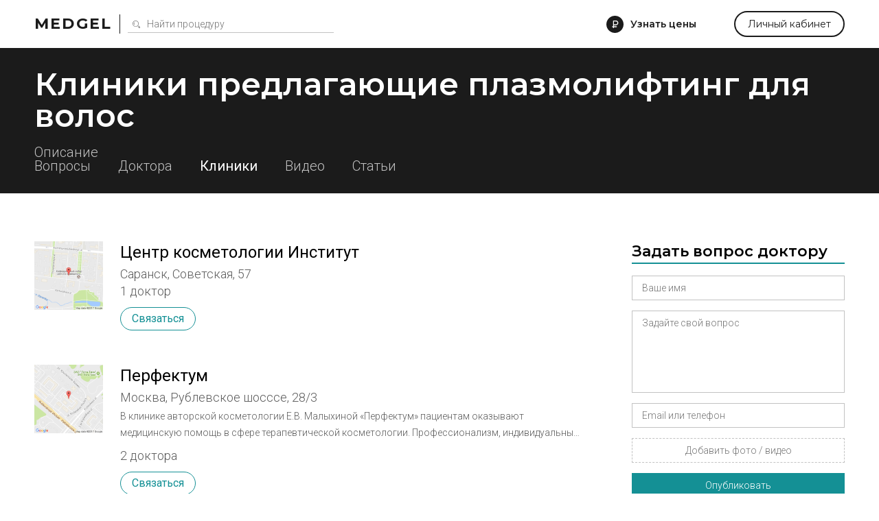

--- FILE ---
content_type: text/html; charset=utf-8
request_url: https://medgel.ru/hair-plazmolifting/clinics/50/
body_size: 16302
content:




<!DOCTYPE html>

<html lang="ru">
    <head>
        <title>Клиники практикующие плазмолифтинг для волос. Стр. 6</title>
        <meta name="description" content="Все клиники практикующие плазмолифтинг для волос. Стр. 6"/>
        <meta name="viewport" content="width=device-width, initial-scale=1.0">

        <link rel="icon" type="image/png" href="/xfavicon.png.pagespeed.ic.cI7i6owcd1.webp">

        <link rel="stylesheet" href="/static/2/css/A.common.css.pagespeed.cf.WO57B5RnuW.css"><link rel="stylesheet" href="/static/css/A.pagination.css.pagespeed.cf.hQwPuWI7SU.css"><link rel="stylesheet" href="/static/2/css/A.modal.css.pagespeed.cf.UfZfQqU3ex.css"><link rel="stylesheet" href="/static/unitegallery/css/A.unite-gallery.css.pagespeed.cf.t2R8vBEtsA.css"><link rel="stylesheet" href="/static/unitegallery/themes/default/A.ug-theme-default.css.pagespeed.cf.w419BmFW9u.css"><link rel="stylesheet" href="/static/2/css/A.inner.css.pagespeed.cf.iiLqU3IE_0.css">        
        <script>

            var userID = 0,
                userName = '';
            var isMain = false;
            var proceduresJSON = [{"procedureID":"1","name":"Абдоминопластика (пластика живота)","keyword":"abdominoplastika"},{"procedureID":"2","name":"Анестезия (наркоз)","keyword":"anesthesia"},{"procedureID":"3","name":"Аппаратная косметология","keyword":"apparatus-cosmetology"},{"procedureID":"5","name":"Биоревитализация","keyword":"biorevitalization"},{"procedureID":"6","name":"Блефаропластика (пластика век)","keyword":"blepharoplastika"},{"procedureID":"7","name":"Бодилифтинг","keyword":"bodylifting"},{"procedureID":"8","name":"Брахиопластика","keyword":"brahioplastika"},{"procedureID":"9","name":"Вагинопластика","keyword":"vaginoplastika"},{"procedureID":"12","name":"Глютеопластика","keyword":"glyuteoplastika"},{"procedureID":"13","name":"Интимная контурная пластика","keyword":"intimate-contour-plastic"},{"procedureID":"14","name":"Инъекции ботокса","keyword":"botox-injection"},{"procedureID":"16","name":"Контурная пластика губ","keyword":"lips-contour-plastic"},{"procedureID":"17","name":"Контурная пластика лица","keyword":"face-contour-plastic"},{"procedureID":"18","name":"Контурная пластика носа","keyword":"nose-contour-plastic"},{"procedureID":"19","name":"Контурная пластика носогубных складок","keyword":"nasolabial-folds-contour-plastic"},{"procedureID":"20","name":"Коррекция сосков и ареолы","keyword":"nipple-and-areola-correction"},{"procedureID":"21","name":"Косметические уходы","keyword":"beauty-care"},{"procedureID":"22","name":"Круговая подтяжка лица","keyword":"circular-facelifting"},{"procedureID":"23","name":"Круропластика","keyword":"kruroplastika"},{"procedureID":"24","name":"Лабиопластика","keyword":"labioplastika"},{"procedureID":"25","name":"Лазерная биоревитализация","keyword":"laser-biorevitalization"},{"procedureID":"26","name":"Лазерная липосакция","keyword":"laser-liposuction"},{"procedureID":"27","name":"Лазерная шлифовка","keyword":"laser-resurfacing"},{"procedureID":"28","name":"Лазерная эпиляция","keyword":"laser-hair-removal"},{"procedureID":"29","name":"Лазерное омоложение","keyword":"laser-treatment"},{"procedureID":"30","name":"Лазерный пилинг","keyword":"laser-peel"},{"procedureID":"31","name":"Липосакция","keyword":"liposuction"},{"procedureID":"33","name":"Липофилинг век","keyword":"eyes-lipofilling"},{"procedureID":"34","name":"Липофилинг груди","keyword":"breast-lipofilling"},{"procedureID":"35","name":"Липофилинг губ","keyword":"lips-lipofilling"},{"procedureID":"36","name":"Липофилинг лица","keyword":"face-lipofilling"},{"procedureID":"37","name":"Липофилинг ягодиц","keyword":"buttocks-lipofilling"},{"procedureID":"38","name":"Маммопластика","keyword":"mammoplastika"},{"procedureID":"40","name":"Мезотерапия вокруг глаз","keyword":"eyes-mesotherapy"},{"procedureID":"41","name":"Мезотерапия для волос","keyword":"hair-mesotherapy"},{"procedureID":"42","name":"Мезотерапия живота","keyword":"stomach-mesotherapy"},{"procedureID":"43","name":"Мезотерапия лица","keyword":"face-mesotherapy"},{"procedureID":"44","name":"Ментопластика","keyword":"mentoplastika"},{"procedureID":"47","name":"Отопластика (пластика ушей)","keyword":"otoplastika"},{"procedureID":"48","name":"Пилинг","keyword":"peel"},{"procedureID":"50","name":"Плазмолифтинг для волос","keyword":"hair-plazmolifting"},{"procedureID":"51","name":"Плазмолифтинг лица","keyword":"face-plazmolifting"},{"procedureID":"52","name":"Платизмопластика","keyword":"platizmoplastika"},{"procedureID":"53","name":"Подтяжка груди","keyword":"breast-lift"},{"procedureID":"54","name":"Подтяжка лба","keyword":"frontlifting"},{"procedureID":"55","name":"Подтяжка лица","keyword":"facelifting"},{"procedureID":"57","name":"Радиочастотная липосакция","keyword":"radiofrequency-liposuction"},{"procedureID":"58","name":"Ринопластика (пластика носа)","keyword":"rhinoplastika"},{"procedureID":"59","name":"Септопластика","keyword":"septoplastika"},{"procedureID":"60","name":"СМАС-лифтинг","keyword":"smas-lifting"},{"procedureID":"61","name":"Спейслифтинг","keyword":"spacelifting"},{"procedureID":"62","name":"Тредлифтинг","keyword":"thread-lifting"},{"procedureID":"63","name":"Увеличение груди","keyword":"breast-augmentation"},{"procedureID":"65","name":"Удаление новообразований","keyword":"neoplasm-removal"},{"procedureID":"67","name":"Удаление растяжек","keyword":"stiae-treatment"},{"procedureID":"69","name":"Удаление рубцов","keyword":"scars-treatment"},{"procedureID":"70","name":"Удаление сосудистых звездочек","keyword":"telangiectasia-removal"},{"procedureID":"71","name":"Ультразвуковая липосакция","keyword":"ultrasound-liposuction"},{"procedureID":"74","name":"Уменьшение груди","keyword":"breast-reduction"},{"procedureID":"75","name":"Феморопластика","keyword":"femoroplastika"},{"procedureID":"76","name":"Фотоомоложение","keyword":"photoresurfacing"},{"procedureID":"77","name":"Фототерапия","keyword":"phototherapy"},{"procedureID":"78","name":"Фотоэпиляция","keyword":"photoepilation"},{"procedureID":"79","name":"Хейлопластика","keyword":"hejloplastika"},{"procedureID":"80","name":"Химическая липосакция","keyword":"chemical-liposuction"},{"procedureID":"81","name":"Химический пилинг","keyword":"chemical-peel"},{"procedureID":"83","name":"Эндоскопическая подтяжка лица","keyword":"endoscopic-facelifting"},{"procedureID":"84","name":"РФ-лифтинг","keyword":"rf-lifting"},{"procedureID":"85","name":"Контурная пластика скул","keyword":"cheekbone-contour-plastic"},{"procedureID":"86","name":"Мезонити","keyword":"mezoniti"},{"procedureID":"87","name":"Нити Aptos","keyword":"threads-aptos"},{"procedureID":"88","name":"Липотрансфер","keyword":"lipotransfer"},{"procedureID":"89","name":"Плазмолифтинг в гинекологии","keyword":"plasmolifting-gynecology"},{"procedureID":"92","name":"Биоармирование","keyword":"biomedication"}];

        </script>
    </head>
    <body>
        <div id="page">
            <div id="header" class="ms">
                <div class="wrapper window">
                    <div class="left_side">
                        <a href="/" class="logo">Medgel</a>
                        <div class="description main">косметология и пластическая хирургия</div>
                        <div class="description inner">
                            <form class="search_form" action="/search/">
                                <input type="text" class="js-search" name="search_query" placeholder="Найти процедуру">
                            </form>
                        </div>
                    </div>

                    <div class="right_side">
                        <div data-type="price_request" class="js-open_modal discover">Узнать цены</div>

                        <div data-type="question" class="js-open_modal center_side">
                            Задать вопрос
                        </div>

                        <a href="/profile/" class="personal js-open_modal" data-type="fast_register" data-redirect="/profile/">Личный кабинет</a>
                    </div>
                </div>
            </div>

            


<script>
    const essence = {
        type: "procedure",
        id: 50    };
</script>

<div id="sub_header">
    <div class="wrapper window">
        <h1 class="ms">Клиники предлагающие плазмолифтинг для волос</h1>

        <div class="menu">
             <a href="/hair-plazmolifting/">Описание</a> <br/>
<b>Warning</b>:  Invalid argument supplied for foreach() in <b>/var/www/medgel.ru/custom/essences/question.class.php</b> on line <b>169</b><br/>
 <a href="/hair-plazmolifting/questions/">Вопросы</a>  <a href="/hair-plazmolifting/doctors/">Доктора</a>  <span>Клиники</span>   <a href="/hair-plazmolifting/video/">Видео</a>  <a href="/hair-plazmolifting/articles/">Статьи</a>         </div>
    </div>
</div>



        <link rel="stylesheet" href="/static/2/css/A.list.css.pagespeed.cf.Eh1m0U8jNk.css">
        <div class="procedure list">
            <div class="wrapper window">
                <div class="left_side">
                    

<div class="all_clinics">
    
    <a class="clinic" href="/clinic/353/">
        <div class="photo" style="background-image: url(/files/201502/c981174b5ad4ebcb1ba426814660d8cf.png);"></div>
        <div class="name">Центр косметологии Институт</div>
        <div class="specialization">Саранск, Советская, 57</div>

        
         <div class="statistic">1 доктор</div> 
        <div class="actions">
            <div class="contact js-open_modal" data-type="contact" data-essence="clinic" data-id="353">Связаться</div>
        </div>
    </a>

    
    <a class="clinic" href="/clinic/1123/">
        <div class="photo" style="background-image: url(/files/201701/d3d0cad30fc70d22b35ebee29e61bb14.png);"></div>
        <div class="name">Перфектум</div>
        <div class="specialization">Москва, Рублевское шосссе, 28/3</div>

         <div class="about">В клинике авторской косметологии Е.В. Малыхиной «Перфектум» пациентам оказывают медицинскую помощь в сфере терапевтической косметологии. Профессионализм, индивидуальный подход, внимательное отношение, высокое качество оказываемых услуг, современное медицинское оборудование – то, что ожидает здесь каждого пациента.
Клиника располагает прогрессивным оборудованием и инструментами, позволяющими оказывать высокотехнологичные медицинские косметологические услуги. Все специалисты клиники имеют как минимум 8 лет опыта работы в сфере косметологии.
К услугам пациентов:
 контурная пластика (усиление выразительности губ, устранение носогубных складок, подчеркивание подбородка, коррекция скул и овала лица различными филлерами);
 плазмотерапия – омолаживающая процедура с использованием плазмы крови клиента;
  инъекции препаратов Ботокс, Диспорт для коррекции морщин;
  мезотерапия и биоревитализация;
  SPRS-терапия – оздоровлению кожи на основе собственных клеток кожи пациента;
  тредлифтинг (3D Мезонити, Силуэт Софт нити, Aptos нити);
  Melsmon – японская технология, оказывающая мощное и безопасное комплексное оздоровление и омоложение организма;
  Криолиполиз на аппарате Clatuu.
 
Благодаря адекватной ценовой политике услуги клиники доступны широкому кругу пациентов. Больше 80% пациентов, обратившись сюда впервые, возвращаются снова и снова за продлением молодости и красоты.
</div> 
         <div class="statistic">2 доктора</div> 
        <div class="actions">
            <div class="contact js-open_modal" data-type="contact" data-essence="clinic" data-id="1123">Связаться</div>
        </div>
    </a>

    
    <a class="clinic" href="/clinic/103/">
        <div class="photo" style="background-image:url(/files/201105/x68b013817c276600c002b082ec8b0af4.png.pagespeed.ic.jIuToLGCNG.webp)"></div>
        <div class="name">Belle Allure</div>
        <div class="specialization">Москва, г. Москва, ул. Малая Дмитровка дом 25, стр.1, офис 27</div>

         <div class="about">Врачи института красоты  Belle Allure предлагают  эксклюзивную процедуру - имплантацию нитей из полимолочной кислоты Resorblift и безоперационную коррекцию контуров лица с использованием препаратов полимолочной кислоты. Институт красоты Belle Allure проводит процедуры аппаратной косметологии: прессотерапия, LPG, Body Tite, TriWings, фотоомоложение, плазмолифтинг и криопластия. Обертывания и антицеллюлитные программы позволят сохранить красоту и упругость кожи. 
В институте красоты Belle Allure большое внимание уделяют гиалуронопластике – инъекционным процедурам по введению препаратов гиалуроновой кислоты, в сочетании с химическими пилингами и мезотерапией.
Также здесь можно приобрести высококачественную косметику Sothys, Apot.Care, Eliokap, Meder, Atb Lab, Suda для лица и тела, трихологическую линию Eliokap. Top Level. Она поможет надолго закрепить эффект молодости и красоты.</div> 
         <div class="statistic">1 доктор</div> 
        <div class="actions">
            <div class="contact js-open_modal" data-type="contact" data-essence="clinic" data-id="103">Связаться</div>
        </div>
    </a>

    
    <a class="clinic" href="/clinic/359/">
        <div class="photo" style="background-image:url(/files/201502/x9116ed7c2ee44a3f52ccadd0bfab1d62.png.pagespeed.ic.xKVS1ts054.webp)"></div>
        <div class="name">Орхидея салон красоты в Отрадном</div>
        <div class="specialization">Москва, ул. Декабристов, д.10, корпус 3</div>

         <div class="about">Красота – вечная ценность!!!
Каждый человек стремится к обретению гармонии, а что такое гармония? Это органичное сочетание красоты физической и красоты душевной, это положительные эмоции, ощущение молодости и прилива сил.

Салон красоты Орхидея – это место, в котором вы сможете ощутить гармонию, обрести красоту и молодость, а также насытиться положительными эмоциями и зарядиться прекрасным настроением. Символом нашего салона является восхитительный цветок орхидеи, её лепестки напоминают лёгкие и изящные крылья бабочки. Именно из-за этой необычной ассоциации орхидею ещё называют цветком-бабочкой или цветком-мотыльком. Сколько удивительных фантазий рождают размышления об этом сходстве! И все они связаны с идеями красоты, совершенства линий и форм…

В Москве есть два профессиональных салона красоты «Орхидея», наша основная миссия – дарить клиентам позитивные эмоции от наших процедур и, главное, от результата работы.

Будьте уверены – в наших салонах красоты вы непременно найдёте ту услугу, которая вам необходима, а также обязательно откроете для себя новые современные процедуры.

Наши услуги
- все виды парикмахерских услуг (наращивание волос, ламинирование волос, лечение волос, любые окрашивания, стрижка горячими ножницами) 
- косметологические процедуры (чистка лица, удаление жировых отложений, лазерная и элос эпиляции, мезотерапия, ботокс, филлеры)  
- кабинет маникюра и педикюра  
- массаж
- различные виды обертывания
- био-тату
- пирсинг  
- солярий
Мы существуем более 10 лет
Посетите наш салон и подарите себе праздник для души и тела! Мы используем только лучшую профессиональную косметику и являемся салоном-партнером LOREAL, известного французского производителя профессиональной косметики и создателя потрясающих продуктов по уходу за волосами; партнёром Goldwell – одного из ведущих производителей эксклюзивной профессиональной косметики для волос; салоном-партнером роскошных производителей профессиональных косметических средств по уходу за ручками и ножками – Gehwol и Jessica, а также - партнером великолепных компаний Holy Land и Gi – Gi - создателями неповторимых профессиональных уходов за кожей лица и тела.

Побалуйте своё тело индивидуальными процедурами по уходу за телом и лицом, волосами и ногтями в салонах «Орхидея». Уникальные средства по уходу за волосами и кожей головы позволят вернуть вашим волосам утраченный блески и шелковистость, восстановят структуру и подарят роскошную гладкость. Хотите подчеркнуть свою индивидуальность? Тогда вам прямая дорога к нашим первоклассным парикмахерам, которые подберут вам подходящую стрижку и предложат инновационное окрашивание. Для продления молодости и красоты вашего лица и тела мы предлагаем вам такие эффективные аппараты как лазер GentleYAG и ELOS. SPA-уход и релаксационный массаж подарят вам поистине райское наслаждение, перенесут в тёплые экзотические страны и познакомят с изысканными неповторимыми ароматами… И конечно же, для создания гармоничного прекрасного образа не обойтись без профессионального макияжа и маникюра. Теперь Вы само совершенство!

Орхидея – это команда лучших специалистов!
Специалисты салонов «Орхидея» - без лишней скромности, наша гордость! Наши специалисты проходят серьёзную профильную подготовку, постоянно совершенствуют своё мастерство и подтверждают квалификацию. Мы поможем вам профессионально разработать индивидуальную программу ухода, которая позволит надолго сохранить здоровье, красоту и очарование молодости!</div> 
         <div class="statistic">14 докторов, 15 отзывов</div> 
        <div class="actions">
            <div class="contact js-open_modal" data-type="contact" data-essence="clinic" data-id="359">Связаться</div>
        </div>
    </a>

    
    <a class="clinic" href="/clinic/360/">
        <div class="photo" style="background-image: url(/files/201502/49f8a65cf221e4bd92e365a2cc001e1f.png);"></div>
        <div class="name">Бьюти Тренд</div>
        <div class="specialization">Москва, ул. Лесная дом 6 корпус 1</div>

         <div class="about">Beauty Trend – уникальное сочетание центра косметологии, эстетической медицины, лазерной и пластической хирургии, а также SPA салона. Здесь сосредоточены ведущие beauty-технологии: методики омоложения, эпиляции, коррекции фигуры. В клинике представлено Отделение косметологии и Пластической хирургии. Доктора Бьюти Тренд - сплоченная команда квалифицированных специалистов, руководствующиеся в работе высочайшими этическими принципами.

Бьюти Тренд - это клиника косметологии для современных активных людей. Для тех, кто ценит время и понимает, что привлекательная внешность, наряду с интеллектом и образованием, – отличный помощник на пути к успеху.</div> 
         <div class="statistic">6 докторов, 8 отзывов</div> 
        <div class="actions">
            <div class="contact js-open_modal" data-type="contact" data-essence="clinic" data-id="360">Связаться</div>
        </div>
    </a>

    
    <a class="clinic" href="/clinic/105/">
        <div class="photo" style="background-image:url(/files/201110/xfae68fd09b7efcd460418b134cfc18fb.png.pagespeed.ic.wnAPNBXEIQ.webp)"></div>
        <div class="name">Клео Лайн</div>
        <div class="specialization">Москва, ул.Верхние поля д.28</div>

         <div class="about">Наш центр красоты и здоровья Cleo Line создан специально для тех, кто ценит индивидуальный подход и безупречный сервис. Вас не устраивает уровень косметологических услуг в салонах красоты и в крупных центрах, которые работают по принципу "конвейера"? Центр Косметологии Cleo Line предоставит Вам качественно иной сервис с персональным подходом и высоким уровнем обслуживания. Клиника красоты Cleo Line – это синтез профессионализма, современных технологий, отличного сервиса и индивидуального подхода. Наши клиенты уже убедились в нашем высоком уровне работы, квалификации и обслуживания и, придя к нам однажды, обращаются к нашим услугам постоянно. Ведь для них крайне важно качество предоставляемого сервиса. Центр красоты и здоровья Cleo Line - это команда прекрасных специалистов, которые знают, что конкретно нужно каждому клиенту, чтобы всегда выглядеть замечательно, свежо и молодо.</div> 
         <div class="statistic">1 доктор</div> 
        <div class="actions">
            <div class="contact js-open_modal" data-type="contact" data-essence="clinic" data-id="105">Связаться</div>
        </div>
    </a>

    
    <a class="clinic" href="/clinic/361/">
        <div class="photo" style="background-image:url(/files/201502/xcc319bbb45202c9f405bba6c7787fe48.png.pagespeed.ic.kjecDg09yv.webp)"></div>
        <div class="name">КИЭМ</div>
        <div class="specialization">Москва, Контакты: Москва, ул. Новый Арбат, 31/12</div>

         <div class="about">Клинический Институт Эстетической Медицины – многопрофильное медицинское учреждение, применяющее самые передовые и актуальные мировые медицинские технологии в области противовозрастной и эстетической медицины, стоматологии, гинекологии-эндокринологии. Нашими партнерами являются лидирующие разработчики и производители аппаратуры, косметических и лекарственных средств из Швейцарии, США, Японии, Италии и Израиля. Врачи клиники многократно стажировались в ведущих клиниках и научных центрах Европы и Японии. Для оказания пациентам комплексной, высококвалифицированной помощи во всех областях клинической медицины мы сотрудничаем с Объединенной Больницей с Поликлиникой УД Президента РФ и Государственным научным центром «Институт иммунологии» ФМБА России.

Клинический Институт Эстетической Медицины, обладая всеми возможностями современной противовозрастной и эстетической медицины, предлагает Вам после консультации с нашими опытнейшими докторами и диагностики состояния Вашего организма составить личный курс оздоровления и омоложения.

Наша цель – бережное высокоэффективное безоперационное омоложение лица и тела с сохранением Вашей индивидуальности и улучшением состояния здоровья.

Диагностический алгоритм может быть осуществлен непосредственно в нашей клинике: УЗ-исследование внутренних органов на аппарате экспертного уровня, современная стоматологическая рентгенодиагностика, консультация высококвалифицированных гинекологов-эндокринологов, полный спектр анализов крови и других биологических субстратов с привлечением лаборатории Государственного Научного Центра Института Иммунологии ФМБА РФ, генетический паспорт.

При необходимости углубленного обследования и лечения с применением новейших лечебно-диагностических методик (компьютерная и магнитно-резонансная томография, эндоскопия, радиоизотопные методы, функциональные исследования, рентгеноангиография) к услугам наших пациентов клинико-диагностическая база ФГУ «Объединенная больница с поликлиникой» УД Президента РФ.

Назначенный врачом курс процедур –
Ваш индивидуальный вектор молодости, красоты и здоровья!

Статус Института

Приходя в КИЭМ – клинику личных рекомендаций, Вы выбираете реальный результат и безопасность! Клинический Институт Эстетической Mедицины –
признанный российской государственной и бизнес-элитой, научным сообществом и профильными СМИ лидер среди клиник противовозрастной медицины и косметологии Москвы.
КИЭМ – это высокий класс и профессионализм докторов по всем направлениям современной мировой эстетической медицины.

Квалификация специалистов

Высочайший уровень профессиональной подготовки врачей КИЭМ обусловлен большим стажем и опытом работы, глубокими клиническими знаниями, регулярным обучением и участием в международных школах и конгрессах, а также научно-практическим сотрудничеством с ведущими косметологическими центрами и лабораториями Швейцарии, Франции, Италии, Японии и США.
КИЭМ – это лучшие передовые технологии и оборудование новейшего поколения.

Личный подход

Вместе с нашими зарубежными партнерами мы пристально следим за современными тенденциями эстетической медицины и аппаратной косметологии. Лучшие из методик, после апробации и подтверждения эффективности и безопасности, немедленно появляются в КИЭМ. Это позволяет нам одновременно первыми внедрять новые технологии и гарантировать безопасность! Нам приятно быть партнерами многих уважаемых клиник в России, предоставляя наши методики и обмениваясь опытом.

Соответствие мировым стандартам качества

КИЭМ – «платиновый стандарт» противовозрастной медицины.

КИЭМ – это европейские традиции + швейцарские инновации + японские технологии + американская эффективность.

Наши процедуры находятся в полном соответствии с мировыми и российскими стандартами качества.

КИЭМ – это уникальные авторские программы омоложения с возможностью максимально индивидуального подхода.</div> 
         <div class="statistic">20 докторов</div> 
        <div class="actions">
            <div class="contact js-open_modal" data-type="contact" data-essence="clinic" data-id="361">Связаться</div>
        </div>
    </a>

    
    <a class="clinic" href="/clinic/363/">
        <div class="photo" style="background-image:url(/files/201503/x46068d37f9bea8cac6f1506e1effa9f7.png.pagespeed.ic.iLi5ermkwm.webp)"></div>
        <div class="name">СМ косметология</div>
        <div class="specialization">Москва, ул. Космонавта Волкова дом 9/2</div>

         <div class="about">Сегодня ухоженный внешний вид как показатель состояния здоровья внутренних органов - это  визитная карточка успеха и благополучия. Лицо - это не только зеркало души. Кожа лица, имеющая различные дефекты, часто может сыграть негативную роль во взаимоотношениях с людьми. 
Тело - оплывшая фигура как следствие постоянных офисных перекусов и недостатка физической активности. Излишний вес мешает нормализации обменных процессов и регенерации тканей, что приводят к появлению жировых отложений и целлюлита. Общеизвестно, что полные люди устают быстрее. Мечта каждого из нас - ухоженное лицо, подтянутое тело как залог успеха и качественной жизни. 
  
Решение ваших проблем — клиника «СМ-Косметология», основой сферой деятельности которой является профилактика и коррекция возрастных изменений, сохранение вашей молодости и красоты. 

Оснащение клиники и квалификация персонала позволяют быстро, качественно, по мировым стандартам, решать весь спектр косметологических проблем. Мы предлагаем услуги по моделированию фигуры, коррекции лишнего веса и омоложению организма, по лечению рубцов,  стрий, угревой сыпи, гиперпигментации и т.д. В нашей клинике к вашим услугам различные виды эпиляции, маникюра и педикюра, татуаж.</div> 
         <div class="statistic">17 докторов, 10 отзывов</div> 
        <div class="actions">
            <div class="contact js-open_modal" data-type="contact" data-essence="clinic" data-id="363">Связаться</div>
        </div>
    </a>

    
    <a class="clinic" href="/clinic/364/">
        <div class="photo" style="background-image: url(/files/201503/7d79b98c64a8469d8663454e56bb94dd.png);"></div>
        <div class="name">Аркадия</div>
        <div class="specialization">Москва, 3-й автозаводский проезд д.4</div>

         <div class="about">Все виды косметических услуг: пилинги, уходы,инъекции, биоревитализация, контурная пластика, плазмолифтинг, увеличение губ, физиотерапия, детокс-программы антицеллюлитные программы, коррекция веса и объемов тела,диетология,перманентный макияж</div> 
         <div class="statistic">2 доктора</div> 
        <div class="actions">
            <div class="contact js-open_modal" data-type="contact" data-essence="clinic" data-id="364">Связаться</div>
        </div>
    </a>

    
    <a class="clinic" href="/clinic/1132/">
        <div class="photo" style="background-image: url(/files/201703/3a65d4ae4ed4541b233a1547f1e3de33.png);"></div>
        <div class="name">Белгородская областная клиническая больница Святителя Иоасафа</div>
        <div class="specialization">Белгород, Ул. Некрасова 8/9</div>

         <div class="about">ОГБУЗ «Белгородская областная клиническая больница Святителя Иоасафа» — это современный медицинский центр с про­фес­си­ональ­ным коллективом. У нас работают только вы­сокок­ва­лифи­циро­ванные специалисты, кандидаты и доктора медицинских наук.

Отдел платных медицинских услуг. Телефон записи 375 331, 50 44 92
Программа "Косметология и Здоровье". Цели:

1. Быть источником специальной медицинской информации и помощи для пациентов в области дерматологии, косметологии, дерматоонкологии, озонотерапии, внутривенного облучения крови .
2. Максимально правильно информировать пациентов и специалистов об оказываемых учреждением платных услугах ЦВД в области дерматологии, косметологии, дерматоонкологии, озонотерапии, внутривенного облучения крови;
3. Разработать и рекомендовать индивидуальный план обследования, лечения, косметического ухода, инъекционных процедур для каждого пациента;
4. Скоординировать пациента, если требуется смежная консультация специалиста;
объединить врачей различных специальностей для возможности оказания максимально эффективной немедикаментозной помощи пациентам (озонотерапия, ВЛОК).
Услуги:
1. Консультация врача дерматолога, косметолога, физиотерапевта.
2. Инъекционная косметология (мезотерапия, биоревитализация, контурная пластика гелями гиалуроновой кислоты, Ботокс-терапия, мезонити, нити Аптос).
3. Лазерное удаление новообразований, сосудов, пигментации.
4. Косметические уходы за лицом.
5. Пилинги.
6. Безинъекционное введение гиалуроновой кислоты Лазмик.
7. Внутривенное лазерное облучение крови.
8. Озонотерапия (внутривенная, обкалывание)

Ваша красота и здоровье в надежных руках лучших специалистов города и области! 

    Адрес:  г. Белгород, ул. Некрасова, д. 8/9 
      Поликлиника ОГБУЗ «Белгородская областная клиническая больница Святителя Иоасафа», 
      каб. 23  1-й этаж. Тел. 375-331, 50-44-92

Окончательная стоимость услуг определяется на консультации врача. 
Ссылка на Прейскурант цен на платные медицинские услуги (пункты 74.0 и далее):
http://www.belokb.belzdrav.ru/services/our_destinations/kosmetologiya-inektsionnaya.php
</div> 
         <div class="statistic">1 доктор</div> 
        <div class="actions">
            <div class="contact js-open_modal" data-type="contact" data-essence="clinic" data-id="1132">Связаться</div>
        </div>
    </a>

    </div>

<div class="pagination-wrapper"><div class="pagination"><a href="/hair-plazmolifting/clinics/"><span>1</span></a><a href="/hair-plazmolifting/clinics/10/"><span>2</span></a><a href="/hair-plazmolifting/clinics/20/"><span>3</span></a><a href="/hair-plazmolifting/clinics/30/"><span>4</span></a><a href="/hair-plazmolifting/clinics/40/"><span>5</span></a><a class="active" href="/hair-plazmolifting/clinics/50/"><span>6</span></a><a href="/hair-plazmolifting/clinics/60/"><span>7</span></a><a href="/hair-plazmolifting/clinics/70/"><span>8</span></a><a href="/hair-plazmolifting/clinics/80/"><span>9</span></a><a href="/hair-plazmolifting/clinics/90/"><span>10</span></a><a href="/hair-plazmolifting/clinics/100/"><span>11</span></a><a href="/hair-plazmolifting/clinics/110/"><span>12</span></a></div></div><div class="mobile-pagination-wrapper"><div class="mobile-pagination"><a href="/hair-plazmolifting/clinics/40/"><span>5</span></a><div class="description">страница <span>6</span></div><a href="/hair-plazmolifting/clinics/60/"><span>7</span></a></div></div>                </div>

                <div class="right_side">
                    
    <div class="block form">
        <div class="title ms">Задать вопрос доктору</div>
        <form action="" class="js-modal_form">
            <input type="hidden" name="action" value="ask_question">
            <input type="hidden" name="procedureID" value="50">
            <div class="row field_row">
                <input class="required" name="name" type="text" placeholder="Ваше имя">
                <div class="error_text">Как вас зовут</div>
            </div>
            <div class="row field_row">
                <textarea class="required" name="message" placeholder="Задайте свой вопрос"></textarea>
                <div class="error_text">Опишите свою проблему</div>
            </div>
            <div class="row field_row">
                <input class="required" name="phone" type="text" placeholder="Email или телефон">
                <div class="error_text">Необходимо для связи с вами</div>
            </div>
            <div class="row field_row">
                <div class="file_field">
                    <div class="file_wrapper">
                        <input class="required" accept="image/jpeg,image/png,video/*" type="file" name="photo[]" id="photo_input_0">
                        <label for="photo_input_0">Добавить фото / видео</label>
                    </div>
                </div>
                <div class="error_text">Прикрепите хотя бы одно фото</div>
            </div>
            <div class="row sides">
                <div class="js-send button">Опубликовать</div>
            </div>
        </form>

        <div class="custom_step">
            <div class="ms">Спасибо</div>
            <div>Ваш вопрос добавлен</div>
        </div>
    </div>

    
<style>.transformation{display:block;width:100%;position:relative;padding-bottom:100%!important;margin-bottom:50px;background-image:url(/static/img/xmodel_anons.jpg.pagespeed.ic.tMlvMqAesu.webp);background-size:cover;background-repeat:no-repeat;background-position:center;overflow:hidden}.transformation:hover{color:inherit}.transformation .header{position:absolute;background-color:rgba(95,124,137,.66);top:0;font-size:22px;text-align:center;font-weight:600;color:#fff;line-height:30px;z-index:2;padding:20px 25px;width:100%;-webkit-box-sizing:border-box;-moz-box-sizing:border-box;box-sizing:border-box}.transformation .href{position:absolute;z-index:2;left:0;bottom:50px;text-align:center;width:100%}.transformation .href a{display:inline-block;height:44px;text-align:center;color:#fff;background-color:#149095;line-height:44px;padding:0 36px;font-size:18px;cursor:pointer;-webkit-box-sizing:border-box;-moz-box-sizing:border-box;box-sizing:border-box}</style>



<div class="block transformation log transformation-log">
    <span class="transformation-log ms header">Поцедуры по цене препарата</span>
    <div class="transformation-log href">
        <a href="/models/">Подробнее</a>
    </div>
</div>


    <div class="block">
        <div class="title ms">Вопросы пациентов</div>
        <div class="questions">
            
    <div class="question">
        <a href="/ask/ask_152.html" class="title">Выпадение волос</a>

         <div class="procedure_title" style="background-color: #c60252; color: #000;">П</div> 


        <div class="text">Подскажите,пожалуйста! Ничего не могу поделать с тем,что волосы выпадают в большом количестве, за год потеряла в объеме раза в два,если не больше. Принимаю и витамины и с питанием всё в порядке, никогда не окрашивала,химических и термальных воздействий на них не оказываю. Что можете посоветовать?</div>

            </div>

            </div>

            </div>

    
    <div class="block">
        <div class="title ms">Доктора</div>
        <div class="doctors">
                <a class="doctor" href="/doctor/2262/">
        <div class="avatar" style="background-image:url(/files/201407/xd7e77e59a7e81de62fe150b7d8f70501.jpg.pagespeed.ic.JxR7g-cxBz.webp)"></div>
        <div class="name">Домрачева Гульнара Рамилевна</div>
        <div class="specialization">Врач косметолог, Уфа</div>

         <div class="statistic"><span>3 ответов на вопросы,</span> <span>48 отзывов</span></div> 
        
        <div class="actions">
            <div class="contact js-open_modal" data-type="contact" data-essence="doctor" data-id="2262">Связаться</div>
        </div>
    </a>

        <a class="doctor" href="/doctor/3524/">
        <div class="avatar" style="background-image:url(/files/197001/x90600ac0aeebd12dc25f8f6ab69b4f10.png.pagespeed.ic.XQ5-SSHLsa.webp)"></div>
        <div class="name">Багдасарян Анна Александровна</div>
        <div class="specialization">Врач-дерматокосметолог, Москва</div>

         <div class="statistic"><span>5 отзывов</span></div> 
         <div class="about">Врач косметолог, дерматолог, специалист по лазерным и инъекционным методикам</div> 
        <div class="actions">
            <div class="contact js-open_modal" data-type="contact" data-essence="doctor" data-id="3524">Связаться</div>
        </div>
    </a>

        <a class="doctor" href="/doctor/3847/">
        <div class="avatar" style="background-image:url(/files/201804/x295e0d5adc1207969ece203773b794b9.jpg.pagespeed.ic.sRnGCuT0t3.webp)"></div>
        <div class="name">Грознова Анна Александровна</div>
        <div class="specialization">Врач косметолог, Москва</div>

         <div class="statistic"><span>15 ответов на вопросы,</span> <span>28 отзывов</span></div> 
        
        <div class="actions">
            <div class="contact js-open_modal" data-type="contact" data-essence="doctor" data-id="3847">Связаться</div>
        </div>
    </a>

            </div>
        <a href="/hair-plazmolifting/doctors/" class="more">Посмотреть всех докторов</a>
    </div>

    
    <div class="block">
        <div class="title ms">Статьи</div>
        <div class="articles">
            
    <div class="article">
        <div class="image" style="background-image:url(/files/201611/x3f1bdc756c57d4e40f21e71e0e0ad3f7.jpeg.pagespeed.ic.kob20x-N_D.webp)"></div>
        <a href="/article/1000388/" class="name">Плазмолифтинг волосистой части головы. Роскошь шевелюры</a>
        <div class="text"><p><span id="docs-internal-guid-f67cda4f-1ed2-c6bb-df1d-21375ae5d844">Суть процедуры плазмолифтинга сводится к инъекциям в волосистую часть головы собственной плазмы пациента. Плазма &ndash; это выделенная из крови пациента часть, содержащая в себе наибольшую концентрацию гормонов, факторов роста, микроэлементов, витаминов и необходимых белков. Фактически, этот состав поворачивает время вспять и запускает обратный процесс &ndash; роста вместо выпадения.</span></p></div>
    </div>

            </div>

            </div>

    

    <div class="block">
        <div class="title ms">Видео</div>
        <div class="video-list">
            
    <div class="video">
        <a href="/video/view/453/" class="preview" style="background-image:url(//img.youtube.com/vi/2v4PqDDukqA/default.jpg)"></a>
        <a href="/video/view/453/" class="name">Плазмолифтинг для волос</a>
        <div class="description">Для чего нужно делать плазмолифтинг на коже головы.</div>
    </div>

    
    <div class="video">
        <a href="/video/view/161/" class="preview" style="background-image:url(//img.youtube.com/vi/-xi5aMsX4u0/default.jpg)"></a>
        <a href="/video/view/161/" class="name">Плазмолифтинг. Интервью с Донецкой С.В.</a>
        <div class="description">Что такое плазмолифтинг. Суть процедуры. Как собственная плазма пациента позволяет получить эффект омоложения. Плазмолифтинг в лечении выпадения волос.</div>
    </div>

            </div>

            </div>

    

    <div class="block">
        <div class="title ms">Похожие процедуры</div>
        <div class="related">
            <a href="/eyes-mesotherapy/" class="item">Мезотерапия вокруг глаз</a>, <a href="/hair-mesotherapy/" class="item">Мезотерапия для волос</a>, <a href="/stomach-mesotherapy/" class="item">Мезотерапия живота</a>, <a href="/face-mesotherapy/" class="item">Мезотерапия лица</a>, <a href="/face-plazmolifting/" class="item">Плазмолифтинг лица</a>, <a href="/plasmolifting-gynecology/" class="item">Плазмолифтинг в гинекологии</a>
        </div>
    </div>

    
                </div>
            </div>
        </div>

    




            <div id="footer">
                <div class="wrapper window">
                    <div class="left_side">
                        <div>
                            <a href="/doctors/">Доктора</a>
                            <a href="/brands/">Бренды</a>
                        </div>
                        <div>
                            <a href="/clinics/">Клиники</a>
                            <a href="/video/">Видео</a>
                        </div>
                        <div>
                            <a href="/ask/">Вопросы</a>
                            <a href="/stories/">Истории</a>
                        </div>
                        <div>
                            <a href="/articles/">Статьи</a>
                            <a class="js-open_modal" data-type="feedback" href="#">Поддержка</a>
                        </div>
                    </div>

                    <div class="long_side">
                        <div><a href="https://moscadaver.ru/">Диссекционные кадавер курсы</a></div>
                        <div><a href="https://repleri.ru/">Филлеры Repleri</a></div>
                        <div><a href="https://novonexus.ru/">Обучение врачебной косметологии, эстетической гинекологии</a></div>
                    </div>

                    <div class="center_side">
                        <div class="soc">
                            <a target="_blank" rel="nofollow" href="https://vk.com/medgel_ru" class="vk"></a>
                            <a target="_blank" rel="nofollow" href="https://www.youtube.com/channel/UCFx6jMRUawy6Wo-i9Vh0pzg/videos" class="youtube"></a>
                        </div>
                        <div class="info">2018 ® medgel.ru. <a href="/rules/">Правила сайта</a></div>
                        <div class="info">Свидетельство о регистрации СМИ Эл №ФС77-42455 18+  </div>
                    </div>

                    <div class="right_side">
                        <div class="logo ms">Medgel</div>
                        <a href="#page" class="up">вернуться наверх</a>
                    </div>
                </div>
            </div>

            <script src="/static/js/jquery.min.js.pagespeed.ce.8K7rtDBz0q.js"></script><script src="/static/js/jquery.form.min.js.pagespeed.ce.9EjFk8JC0T.js"></script><script src="/static/js/exif.min.js.pagespeed.ce.2ZN6R0LTgA.js"></script><script src="/static/unitegallery/js/unitegallery.min.js"></script><script src="/static/unitegallery,_themes,_tiles,_ug-theme-tiles.min.js+js,_common.min.js+js,_pagination.min.js.pagespeed.jc.h0SG842bq5.js"></script><script>eval(mod_pagespeed_m$_8TGEHtM);</script><script>eval(mod_pagespeed_f8HGz3HKJ7);</script><script>eval(mod_pagespeed_Nk6bmGXI7x);</script><script src="/static/js/modal.min.js.pagespeed.ce.e7ZP7sFOgD.js"></script><script src="/static/js/watch.min.js.pagespeed.ce.HSyVpmlmR0.js"></script><script src="/static/2/js/common.min.js.pagespeed.ce.uaZpSJ4pNW.js"></script>            
            <!-- Global site tag (gtag.js) - Google Analytics -->
            <script async src="https://www.googletagmanager.com/gtag/js?id=UA-40011781-1"></script>

            <script>
                window.dataLayer = window.dataLayer || [];
                function gtag(){dataLayer.push(arguments);}
                gtag('js', new Date());
                gtag('config', 'UA-40011781-1');
            </script>




            <!-- Yandex.Metrika counter --> <script> (function (d, w, c) { (w[c] = w[c] || []).push(function() { try { w.yaCounter18385276 = new Ya.Metrika({ id:18385276, clickmap:true, trackLinks:true, accurateTrackBounce:true, webvisor:true }); } catch(e) { } }); var n = d.getElementsByTagName("script")[0], s = d.createElement("script"), f = function () { n.parentNode.insertBefore(s, n); }; s.type = "text/javascript"; s.async = true; s.src = "https://mc.yandex.ru/metrika/watch.js"; if (w.opera == "[object Opera]") { d.addEventListener("DOMContentLoaded", f, false); } else { f(); } })(document, window, "yandex_metrika_callbacks"); </script> <noscript><div><img src="https://mc.yandex.ru/watch/18385276" style="position:absolute; left:-9999px;" alt=""/></div></noscript> <!-- /Yandex.Metrika counter -->
            
            <!-- {/literal} END JIVOSITE CODE -->
            <link href="https://fonts.googleapis.com/css?family=Roboto:500,400,300italic,300,100&subset=latin,cyrillic" rel="stylesheet">
            <link href="https://fonts.googleapis.com/css?family=Montserrat:300,400,600,700&subset=cyrillic" rel="stylesheet">

        </div>
    </body>
</html>





--- FILE ---
content_type: text/css
request_url: https://medgel.ru/static/2/css/A.common.css.pagespeed.cf.WO57B5RnuW.css
body_size: 20882
content:
html,body,div,span,applet,object,iframe,h1,h2,h3,h4,h5,h6,p,blockquote,pre,a,abbr,acronym,address,big,cite,code,del,dfn,em,img,ins,kbd,q,s,samp,small,strike,strong,sub,sup,tt,var,b,u,i,center,dl,dt,dd,ol,ul,li,fieldset,form,label,legend,table,caption,tbody,tfoot,thead,tr,th,td,article,aside,canvas,details,embed,figure,figcaption,footer,header,menu,nav,output,ruby,section,time,mark,audio,video{margin:0;padding:0;border:0;font-size:100%;vertical-align:baseline}article,aside,details,figcaption,figure,footer,header,menu,nav,section{display:block}body{line-height:1;height:100%}ol,ul{list-style:none}a{color:inherit;text-decoration:none;-webkit-transition:all .2s cubic-bezier(.28,.11,.32,1);-moz-transition:all .2s cubic-bezier(.28,.11,.32,1);-ms-transition:all .2s cubic-bezier(.28,.11,.32,1);-o-transition:all .2s cubic-bezier(.28,.11,.32,1);transition:all .2s cubic-bezier(.28,.11,.32,1)}a:hover{color:#149095}html,body{height:100%}#page{min-height:100%;padding-bottom:300px;position:relative}.a373g1{background-color:#000;color:#fff;padding:30px 0}.a373g1 .a373g1-wp{max-width:1180px;margin:0 auto}.a373g1 .a373g1-header{font-size:32px;font-weight:400;line-height:32px;padding-bottom:15px}.a373g1 .a373g1-header-sub{font-size:14px;line-height:14px;padding-bottom:4px}.a373g1 span,.a373g1 a{color:#ef6566;white-space:nowrap;font-weight:400}.a373g1 span.u,.a373g1 a.u{text-decoration:underline}.a373g1 .a373g1-header-sub-2{font-size:18px;line-height:18px;font-weight:400;padding-bottom:20px;margin-top:16px}.a373g1 .a373g1-address,.a373g1 .a373g1-header-sub-3{color:#aaa;font-size:11px;line-height:11px}.a373fa{position:fixed;width:100%;height:100%;background-color:rgba(255,255,255,.75);left:0;top:0;z-index:999999}.a373fa .b332af{position:absolute;left:calc(50% - 400px);top:calc(50% - 250px);height:500px;-webkit-box-sizing:border-box;-moz-box-sizing:border-box;box-sizing:border-box;width:800px;background-color:#000;font-size:0;padding:50px;overflow:hidden}.a373fa .b332af .text{position:relative;z-index:2;color:#fff;font-size:32px;font-weight:400;padding-bottom:32px;text-shadow:0 0 4px rgba(0,0,0,.4)}.a373fa .b332af .text-2{position:relative;z-index:2;font-size:24px;color:#fff;line-height:32px;padding-bottom:32px;text-shadow:0 0 4px rgba(0,0,0,.4);width:50%}.a373fa .b332af .video{z-index:1;position:absolute;top:0;right:-150px;width:890px;height:100%;overflow:hidden}.a373fa .b332af .video video{width:100%;height:100%}.a373fa .b332af .video:after{content:"";position:absolute;z-index:1;left:0;top:0;width:100%;height:101%;background-image:repeating-linear-gradient(to right,#000 0%,rgba(0,0,0,.7) 30%,transparent 40%,transparent 70%,#000 100%)}.a373fa .b332af .action,.a373fa .b332af .action-2{position:relative;z-index:2;padding:0 25px;line-height:50px;font-size:24px;display:inline-block;cursor:pointer;border-radius:2px;color:#fff;text-decoration:none}.a373fa .b332af .action{background-color:#149095;color:#fff}.a373fa .b332af .action-2{margin-left:25px}#footer{position:absolute;bottom:0;left:0;width:100%;height:300px;background-color:#1b1b1b;color:#afafaf;padding:70px 0;-webkit-box-sizing:border-box;-moz-box-sizing:border-box;box-sizing:border-box;font-weight:300}#footer a{color:#afafaf;text-decoration:underline}#footer a:hover{color:#fff}#footer .long_side{position:absolute;top:0;left:240px;width:240px}#footer .long_side>div{display:block;line-height:20px;padding-bottom:25px;font-size:16px}#footer .long_side>div:last-child{padding-bottom:0}#footer .left_side{position:absolute;left:0;top:0;font-size:0;width:240px}#footer .left_side>div:last-child{padding-bottom:0}#footer .left_side a{line-height:20px;padding-bottom:25px;font-size:16px;color:#afafaf;display:inline-block;width:50%}#footer .left_side a:nth-child(2n){margin-right:0}#footer .left_side a:hover{color:#fff}#footer .center_side{position:absolute;top:0;left:50%;width:250px}#footer .center_side .soc{font-size:0;padding-bottom:30px}#footer .center_side .soc a{display:inline-block;height:30px;width:30px;margin-right:43px;background-position:center;background-size:cover;background-repeat:no-repeat}#footer .center_side .soc a:last-child{margin-right:0}#footer .center_side .soc a.vk{background-image:url(/static/2/svg/Vector11.svg)}#footer .center_side .soc a.youtube{background-image:url(/static/2/svg/Vector12.svg)}#footer .center_side .soc a.instagram{background-color:#fff;background-image:url(/static/svg/000000/ic_logo-instagram.svg)}#footer .center_side .soc a.fb{background-image:url(/static/2/svg/Vector14.svg)}#footer .center_side .info{padding-bottom:10px;line-height:23px;font-size:16px}#footer .center_side .info:last-child{padding-bottom:0}#footer .right_side{position:absolute;top:-5px;right:0}#footer .right_side .logo{font-weight:700;font-size:46px;letter-spacing:.1em;text-transform:uppercase;color:#5b5b5b}#footer .right_side .up{margin-top:70px;position:relative;font-size:18px;padding-left:45px;line-height:30px;display:inline-block;margin-left:4px}#footer .right_side .up:before{content:"";position:absolute;height:30px;width:30px;left:0;top:0;background-position:center;background-repeat:no-repeat;background-size:cover;background-image:url(/static/2/svg/Vector3.svg)}html{font-family:"Roboto",sans-serif;font-weight:300;font-size:16px}.ms{font-family:"Montserrat",sans-serif}#footer>.wrapper,#header>.wrapper,#sub_header>.wrapper{height:100%;-webkit-box-sizing:border-box;-moz-box-sizing:border-box;box-sizing:border-box;position:relative}.hint{display:block;bottom:24px;right:-32px;position:absolute;height:24px;width:24px;cursor:pointer;border:1px solid #fff;z-index:2;border-radius:50%;background-position:center;background-size:cover;background-repeat:no-repeat;background-image:url(/static/2/svg/Vector.svg)}.hint-message{left:0;position:absolute;background-color:#149095;width:160px;font-size:12px;line-height:20px;color:#fff;font-weight:300;padding:14px 48px 14px 14px;text-transform:initial;border-radius:12px;z-index:3;border:1px solid #fff;height:max-content}.hint-message .hint-close{position:absolute;height:22px;width:22px;border:1px solid #fff;right:14px;top:10px;border-radius:50%;-webkit-box-sizing:border-box;-moz-box-sizing:border-box;box-sizing:border-box;cursor:pointer}.hint-message .hint-close:after,.hint-message .hint-close:before{content:"";position:absolute;width:2px;height:12px;background-color:#fff;left:calc(50% - 1px);top:calc(50% - 6px)}.hint-message .hint-close:after{-moz-transform:rotate(-45deg);-ms-transform:rotate(-45deg);-webkit-transform:rotate(-45deg);-o-transform:rotate(-45deg);transform:rotate(-45deg)}.hint-message .hint-close:before{-moz-transform:rotate(45deg);-ms-transform:rotate(45deg);-webkit-transform:rotate(45deg);-o-transform:rotate(45deg);transform:rotate(45deg)}#header{width:100%;height:70px;background-color:#149095}#header .left_side,#header .right_side{position:absolute;top:0;font-size:0}#header .left_side>div,#header .left_side>a,#header .right_side>div,#header .right_side>a{display:inline-block;vertical-align:top;line-height:70px;color:#fff}#header .left_side .center_side,#header .right_side .center_side{display:none}#header .left_side{left:0}#header .left_side .logo{font-size:22px;font-weight:700;text-transform:uppercase;letter-spacing:.1em}#header .left_side .description{position:relative;padding-left:23px;font-weight:400;font-size:14px;letter-spacing:.05em}#header .left_side .description.main{display:none!important}#header .left_side .description.inner{display:inline-block;height:70px;width:300px}#header .left_side .description.inner:after{content:"";position:absolute;top:calc(50% - 5px);left:30px;height:11px;width:11px;z-index:2;background-position:left center;background-repeat:no-repeat;background-size:11px;background-image:url(/static/2/svg/Union2.svg)}#header .left_side .description.inner input{background-color:#149095;font-family:"Roboto",sans-serif;-webkit-box-sizing:border-box;-moz-box-sizing:border-box;box-sizing:border-box;width:100%;font-weight:300;margin:0;padding:4px 14px 4px 28px;font-size:14px;line-height:14px;color:#fff;border-top:none;border-right:none;border-bottom:1px solid #fff;border-left:none}#header .left_side .description.inner input::-webkit-input-placeholder{font-family:"Roboto",sans-serif;font-size:14px;color:#fff}#header .left_side .description.inner input::-moz-placeholder{font-family:"Roboto",sans-serif;font-size:14px;color:#fff}#header .left_side .description.inner input:-ms-input-placeholder{font-family:"Roboto",sans-serif;font-size:14px;color:#fff}#header .left_side .description.inner input:-moz-placeholder{font-family:"Roboto",sans-serif;font-size:14px;color:#fff}#header .left_side .description:before{content:"";position:absolute;left:11px;top:calc(50% - 14px);height:28px;background-color:#fff;width:1px}#header .right_side .discover,#header .center_side{cursor:pointer;font-weight:600;font-size:14px;margin-right:35px;padding:0 20px 0 35px;background-position:left center;background-size:25px;background-repeat:no-repeat}#header .right_side{right:0}#header .right_side .personal{position:relative;height:38px;border:2px solid #fff;border-radius:19px;-webkit-box-sizing:border-box;-moz-box-sizing:border-box;box-sizing:border-box;padding:0 18px;font-size:14px;line-height:34px;margin:16px 0;font-weight:400;cursor:pointer;-webkit-transition:all .2s cubic-bezier(.28,.11,.32,1);-moz-transition:all .2s cubic-bezier(.28,.11,.32,1);-ms-transition:all .2s cubic-bezier(.28,.11,.32,1);-o-transition:all .2s cubic-bezier(.28,.11,.32,1);transition:all .2s cubic-bezier(.28,.11,.32,1)}#header .right_side .personal:hover{background-color:#379b9f}#header .right_side .discover{background-image:url(/static/2/svg/noun_rouble_103128.svg)}.repleri-b{width:100%;-webkit-box-sizing:border-box;-moz-box-sizing:border-box;box-sizing:border-box;position:relative;margin:25px 0}.repleri-b:after{position:absolute;right:0;top:0;color:#fff;content:"Реклама";padding:2px 6px 3px 6px;font-size:9px;line-height:15px}.repleri-b .repleri-img{position:absolute;right:5px;top:0;width:280px;height:210px;background-image:url(https://repleri.ru/netcat_files/15/17/web_3.png);background-position:center;background-repeat:no-repeat;background-size:cover}.repleri-b .repleri-name{box-shadow:0 1px 4px 0 rgba(0,0,0,.4);background-color:#1b1b1b;padding:25px 230px 25px 35px;font-size:32px;font-weight:400;color:#ef6566;display:block}.repleri-b .repleri-message{padding:15px 265px 15px 35px;font-size:16px;line-height:24px;color:#1b1b1b}.repleri-b .repleri-action{padding:10px 35px;color:#fff;background-color:#1b1b1b;font-weight:400}.repleri-b .repleri-action a{color:#ef6566}.window{width:1180px;margin:0 auto}.avatar_shadow{background:linear-gradient(180deg,transparent 43.66%,rgba(0,0,0,.8) 100%)}.procedure,.full,.list{font-size:0}.procedure>.wrapper>div,.full>.wrapper>div,.list>.wrapper>div{display:inline-block;vertical-align:top;-webkit-box-sizing:border-box;-moz-box-sizing:border-box;box-sizing:border-box}.procedure>.wrapper>.left_side,.full>.wrapper>.left_side,.list>.wrapper>.left_side{width:835px;padding:70px 35px 70px 0}.procedure>.wrapper>.left_side .about img,.full>.wrapper>.left_side .about img,.list>.wrapper>.left_side .about img{width:100%}.procedure>.wrapper>.left_side .frame,.full>.wrapper>.left_side .frame,.list>.wrapper>.left_side .frame{width:100%;padding-top:56%;position:relative}.procedure>.wrapper>.left_side .frame iframe,.full>.wrapper>.left_side .frame iframe,.list>.wrapper>.left_side .frame iframe{width:100%;height:100%;left:0;top:0;position:absolute;margin:0!important}.procedure>.wrapper>.left_side p,.full>.wrapper>.left_side p,.list>.wrapper>.left_side p{font-size:17px;line-height:30px;padding-bottom:15px}.procedure>.wrapper>.left_side h2,.full>.wrapper>.left_side h2,.list>.wrapper>.left_side h2{font-size:32px;padding:50px 0 20px 0;font-family:"Montserrat",sans-serif;font-weight:600;position:relative}.procedure>.wrapper>.left_side h2:first-child,.full>.wrapper>.left_side h2:first-child,.list>.wrapper>.left_side h2:first-child{padding-top:0;padding-bottom:10px}.procedure>.wrapper>.left_side h2:first-child:after,.full>.wrapper>.left_side h2:first-child:after,.list>.wrapper>.left_side h2:first-child:after{display:none}.procedure>.wrapper>.left_side h2:after,.full>.wrapper>.left_side h2:after,.list>.wrapper>.left_side h2:after{content:"";left:0;bottom:11px;position:absolute;height:2px;width:100%;background-color:#149095}.procedure>.wrapper>.left_side .links,.full>.wrapper>.left_side .links,.list>.wrapper>.left_side .links{padding-bottom:50px;font-size:17px;line-height:30px;font-weight:400}.procedure>.wrapper>.left_side .links a,.full>.wrapper>.left_side .links a,.list>.wrapper>.left_side .links a{color:#149095}.procedure>.wrapper>.right_side,.full>.wrapper>.right_side,.list>.wrapper>.right_side{width:345px;padding:70px 0 70px 35px}.procedure>.wrapper>.right_side .doctor .about,.procedure>.wrapper>.right_side .clinic .about,.full>.wrapper>.right_side .doctor .about,.full>.wrapper>.right_side .clinic .about,.list>.wrapper>.right_side .doctor .about,.list>.wrapper>.right_side .clinic .about{display:none}.procedure>.wrapper>.right_side .beforeafter,.full>.wrapper>.right_side .beforeafter,.list>.wrapper>.right_side .beforeafter{font-size:0}.procedure>.wrapper>.right_side .beforeafter>div,.full>.wrapper>.right_side .beforeafter>div,.list>.wrapper>.right_side .beforeafter>div{display:inline-block;vertical-align:top;width:76px;height:47px;margin:0 2px 2px 0;background-position:center;background-size:cover;background-repeat:no-repeat}.procedure>.wrapper>.right_side .beforeafter>div:nth-child(4n),.full>.wrapper>.right_side .beforeafter>div:nth-child(4n),.list>.wrapper>.right_side .beforeafter>div:nth-child(4n){margin-right:0}.procedure>.wrapper>.right_side .more,.full>.wrapper>.right_side .more,.list>.wrapper>.right_side .more{font-size:14px;color:#149095;padding:5px 0;font-weight:400;display:inline-block}.procedure>.wrapper>.right_side .doctors .video,.procedure>.wrapper>.right_side .clinics .video,.procedure>.wrapper>.right_side .questions .video,.procedure>.wrapper>.right_side .articles .video,.procedure>.wrapper>.right_side .video-list .video,.procedure>.wrapper>.right_side .stories .video,.procedure>.wrapper>.right_side .brands .video,.full>.wrapper>.right_side .doctors .video,.full>.wrapper>.right_side .clinics .video,.full>.wrapper>.right_side .questions .video,.full>.wrapper>.right_side .articles .video,.full>.wrapper>.right_side .video-list .video,.full>.wrapper>.right_side .stories .video,.full>.wrapper>.right_side .brands .video,.list>.wrapper>.right_side .doctors .video,.list>.wrapper>.right_side .clinics .video,.list>.wrapper>.right_side .questions .video,.list>.wrapper>.right_side .articles .video,.list>.wrapper>.right_side .video-list .video,.list>.wrapper>.right_side .stories .video,.list>.wrapper>.right_side .brands .video{cursor:pointer}.procedure>.wrapper>.right_side .doctors .doctor,.procedure>.wrapper>.right_side .doctors .clinic,.procedure>.wrapper>.right_side .doctors .question,.procedure>.wrapper>.right_side .doctors .article,.procedure>.wrapper>.right_side .doctors .video,.procedure>.wrapper>.right_side .doctors .story,.procedure>.wrapper>.right_side .doctors .brand,.procedure>.wrapper>.right_side .clinics .doctor,.procedure>.wrapper>.right_side .clinics .clinic,.procedure>.wrapper>.right_side .clinics .question,.procedure>.wrapper>.right_side .clinics .article,.procedure>.wrapper>.right_side .clinics .video,.procedure>.wrapper>.right_side .clinics .story,.procedure>.wrapper>.right_side .clinics .brand,.procedure>.wrapper>.right_side .questions .doctor,.procedure>.wrapper>.right_side .questions .clinic,.procedure>.wrapper>.right_side .questions .question,.procedure>.wrapper>.right_side .questions .article,.procedure>.wrapper>.right_side .questions .video,.procedure>.wrapper>.right_side .questions .story,.procedure>.wrapper>.right_side .questions .brand,.procedure>.wrapper>.right_side .articles .doctor,.procedure>.wrapper>.right_side .articles .clinic,.procedure>.wrapper>.right_side .articles .question,.procedure>.wrapper>.right_side .articles .article,.procedure>.wrapper>.right_side .articles .video,.procedure>.wrapper>.right_side .articles .story,.procedure>.wrapper>.right_side .articles .brand,.procedure>.wrapper>.right_side .video-list .doctor,.procedure>.wrapper>.right_side .video-list .clinic,.procedure>.wrapper>.right_side .video-list .question,.procedure>.wrapper>.right_side .video-list .article,.procedure>.wrapper>.right_side .video-list .video,.procedure>.wrapper>.right_side .video-list .story,.procedure>.wrapper>.right_side .video-list .brand,.procedure>.wrapper>.right_side .stories .doctor,.procedure>.wrapper>.right_side .stories .clinic,.procedure>.wrapper>.right_side .stories .question,.procedure>.wrapper>.right_side .stories .article,.procedure>.wrapper>.right_side .stories .video,.procedure>.wrapper>.right_side .stories .story,.procedure>.wrapper>.right_side .stories .brand,.procedure>.wrapper>.right_side .brands .doctor,.procedure>.wrapper>.right_side .brands .clinic,.procedure>.wrapper>.right_side .brands .question,.procedure>.wrapper>.right_side .brands .article,.procedure>.wrapper>.right_side .brands .video,.procedure>.wrapper>.right_side .brands .story,.procedure>.wrapper>.right_side .brands .brand,.full>.wrapper>.right_side .doctors .doctor,.full>.wrapper>.right_side .doctors .clinic,.full>.wrapper>.right_side .doctors .question,.full>.wrapper>.right_side .doctors .article,.full>.wrapper>.right_side .doctors .video,.full>.wrapper>.right_side .doctors .story,.full>.wrapper>.right_side .doctors .brand,.full>.wrapper>.right_side .clinics .doctor,.full>.wrapper>.right_side .clinics .clinic,.full>.wrapper>.right_side .clinics .question,.full>.wrapper>.right_side .clinics .article,.full>.wrapper>.right_side .clinics .video,.full>.wrapper>.right_side .clinics .story,.full>.wrapper>.right_side .clinics .brand,.full>.wrapper>.right_side .questions .doctor,.full>.wrapper>.right_side .questions .clinic,.full>.wrapper>.right_side .questions .question,.full>.wrapper>.right_side .questions .article,.full>.wrapper>.right_side .questions .video,.full>.wrapper>.right_side .questions .story,.full>.wrapper>.right_side .questions .brand,.full>.wrapper>.right_side .articles .doctor,.full>.wrapper>.right_side .articles .clinic,.full>.wrapper>.right_side .articles .question,.full>.wrapper>.right_side .articles .article,.full>.wrapper>.right_side .articles .video,.full>.wrapper>.right_side .articles .story,.full>.wrapper>.right_side .articles .brand,.full>.wrapper>.right_side .video-list .doctor,.full>.wrapper>.right_side .video-list .clinic,.full>.wrapper>.right_side .video-list .question,.full>.wrapper>.right_side .video-list .article,.full>.wrapper>.right_side .video-list .video,.full>.wrapper>.right_side .video-list .story,.full>.wrapper>.right_side .video-list .brand,.full>.wrapper>.right_side .stories .doctor,.full>.wrapper>.right_side .stories .clinic,.full>.wrapper>.right_side .stories .question,.full>.wrapper>.right_side .stories .article,.full>.wrapper>.right_side .stories .video,.full>.wrapper>.right_side .stories .story,.full>.wrapper>.right_side .stories .brand,.full>.wrapper>.right_side .brands .doctor,.full>.wrapper>.right_side .brands .clinic,.full>.wrapper>.right_side .brands .question,.full>.wrapper>.right_side .brands .article,.full>.wrapper>.right_side .brands .video,.full>.wrapper>.right_side .brands .story,.full>.wrapper>.right_side .brands .brand,.list>.wrapper>.right_side .doctors .doctor,.list>.wrapper>.right_side .doctors .clinic,.list>.wrapper>.right_side .doctors .question,.list>.wrapper>.right_side .doctors .article,.list>.wrapper>.right_side .doctors .video,.list>.wrapper>.right_side .doctors .story,.list>.wrapper>.right_side .doctors .brand,.list>.wrapper>.right_side .clinics .doctor,.list>.wrapper>.right_side .clinics .clinic,.list>.wrapper>.right_side .clinics .question,.list>.wrapper>.right_side .clinics .article,.list>.wrapper>.right_side .clinics .video,.list>.wrapper>.right_side .clinics .story,.list>.wrapper>.right_side .clinics .brand,.list>.wrapper>.right_side .questions .doctor,.list>.wrapper>.right_side .questions .clinic,.list>.wrapper>.right_side .questions .question,.list>.wrapper>.right_side .questions .article,.list>.wrapper>.right_side .questions .video,.list>.wrapper>.right_side .questions .story,.list>.wrapper>.right_side .questions .brand,.list>.wrapper>.right_side .articles .doctor,.list>.wrapper>.right_side .articles .clinic,.list>.wrapper>.right_side .articles .question,.list>.wrapper>.right_side .articles .article,.list>.wrapper>.right_side .articles .video,.list>.wrapper>.right_side .articles .story,.list>.wrapper>.right_side .articles .brand,.list>.wrapper>.right_side .video-list .doctor,.list>.wrapper>.right_side .video-list .clinic,.list>.wrapper>.right_side .video-list .question,.list>.wrapper>.right_side .video-list .article,.list>.wrapper>.right_side .video-list .video,.list>.wrapper>.right_side .video-list .story,.list>.wrapper>.right_side .video-list .brand,.list>.wrapper>.right_side .stories .doctor,.list>.wrapper>.right_side .stories .clinic,.list>.wrapper>.right_side .stories .question,.list>.wrapper>.right_side .stories .article,.list>.wrapper>.right_side .stories .video,.list>.wrapper>.right_side .stories .story,.list>.wrapper>.right_side .stories .brand,.list>.wrapper>.right_side .brands .doctor,.list>.wrapper>.right_side .brands .clinic,.list>.wrapper>.right_side .brands .question,.list>.wrapper>.right_side .brands .article,.list>.wrapper>.right_side .brands .video,.list>.wrapper>.right_side .brands .story,.list>.wrapper>.right_side .brands .brand{position:relative;padding:0 0 20px 82px;min-height:64px;display:block}.procedure>.wrapper>.right_side .doctors .doctor:last-child,.procedure>.wrapper>.right_side .doctors .clinic:last-child,.procedure>.wrapper>.right_side .doctors .question:last-child,.procedure>.wrapper>.right_side .doctors .article:last-child,.procedure>.wrapper>.right_side .doctors .video:last-child,.procedure>.wrapper>.right_side .doctors .story:last-child,.procedure>.wrapper>.right_side .doctors .brand:last-child,.procedure>.wrapper>.right_side .clinics .doctor:last-child,.procedure>.wrapper>.right_side .clinics .clinic:last-child,.procedure>.wrapper>.right_side .clinics .question:last-child,.procedure>.wrapper>.right_side .clinics .article:last-child,.procedure>.wrapper>.right_side .clinics .video:last-child,.procedure>.wrapper>.right_side .clinics .story:last-child,.procedure>.wrapper>.right_side .clinics .brand:last-child,.procedure>.wrapper>.right_side .questions .doctor:last-child,.procedure>.wrapper>.right_side .questions .clinic:last-child,.procedure>.wrapper>.right_side .questions .question:last-child,.procedure>.wrapper>.right_side .questions .article:last-child,.procedure>.wrapper>.right_side .questions .video:last-child,.procedure>.wrapper>.right_side .questions .story:last-child,.procedure>.wrapper>.right_side .questions .brand:last-child,.procedure>.wrapper>.right_side .articles .doctor:last-child,.procedure>.wrapper>.right_side .articles .clinic:last-child,.procedure>.wrapper>.right_side .articles .question:last-child,.procedure>.wrapper>.right_side .articles .article:last-child,.procedure>.wrapper>.right_side .articles .video:last-child,.procedure>.wrapper>.right_side .articles .story:last-child,.procedure>.wrapper>.right_side .articles .brand:last-child,.procedure>.wrapper>.right_side .video-list .doctor:last-child,.procedure>.wrapper>.right_side .video-list .clinic:last-child,.procedure>.wrapper>.right_side .video-list .question:last-child,.procedure>.wrapper>.right_side .video-list .article:last-child,.procedure>.wrapper>.right_side .video-list .video:last-child,.procedure>.wrapper>.right_side .video-list .story:last-child,.procedure>.wrapper>.right_side .video-list .brand:last-child,.procedure>.wrapper>.right_side .stories .doctor:last-child,.procedure>.wrapper>.right_side .stories .clinic:last-child,.procedure>.wrapper>.right_side .stories .question:last-child,.procedure>.wrapper>.right_side .stories .article:last-child,.procedure>.wrapper>.right_side .stories .video:last-child,.procedure>.wrapper>.right_side .stories .story:last-child,.procedure>.wrapper>.right_side .stories .brand:last-child,.procedure>.wrapper>.right_side .brands .doctor:last-child,.procedure>.wrapper>.right_side .brands .clinic:last-child,.procedure>.wrapper>.right_side .brands .question:last-child,.procedure>.wrapper>.right_side .brands .article:last-child,.procedure>.wrapper>.right_side .brands .video:last-child,.procedure>.wrapper>.right_side .brands .story:last-child,.procedure>.wrapper>.right_side .brands .brand:last-child,.full>.wrapper>.right_side .doctors .doctor:last-child,.full>.wrapper>.right_side .doctors .clinic:last-child,.full>.wrapper>.right_side .doctors .question:last-child,.full>.wrapper>.right_side .doctors .article:last-child,.full>.wrapper>.right_side .doctors .video:last-child,.full>.wrapper>.right_side .doctors .story:last-child,.full>.wrapper>.right_side .doctors .brand:last-child,.full>.wrapper>.right_side .clinics .doctor:last-child,.full>.wrapper>.right_side .clinics .clinic:last-child,.full>.wrapper>.right_side .clinics .question:last-child,.full>.wrapper>.right_side .clinics .article:last-child,.full>.wrapper>.right_side .clinics .video:last-child,.full>.wrapper>.right_side .clinics .story:last-child,.full>.wrapper>.right_side .clinics .brand:last-child,.full>.wrapper>.right_side .questions .doctor:last-child,.full>.wrapper>.right_side .questions .clinic:last-child,.full>.wrapper>.right_side .questions .question:last-child,.full>.wrapper>.right_side .questions .article:last-child,.full>.wrapper>.right_side .questions .video:last-child,.full>.wrapper>.right_side .questions .story:last-child,.full>.wrapper>.right_side .questions .brand:last-child,.full>.wrapper>.right_side .articles .doctor:last-child,.full>.wrapper>.right_side .articles .clinic:last-child,.full>.wrapper>.right_side .articles .question:last-child,.full>.wrapper>.right_side .articles .article:last-child,.full>.wrapper>.right_side .articles .video:last-child,.full>.wrapper>.right_side .articles .story:last-child,.full>.wrapper>.right_side .articles .brand:last-child,.full>.wrapper>.right_side .video-list .doctor:last-child,.full>.wrapper>.right_side .video-list .clinic:last-child,.full>.wrapper>.right_side .video-list .question:last-child,.full>.wrapper>.right_side .video-list .article:last-child,.full>.wrapper>.right_side .video-list .video:last-child,.full>.wrapper>.right_side .video-list .story:last-child,.full>.wrapper>.right_side .video-list .brand:last-child,.full>.wrapper>.right_side .stories .doctor:last-child,.full>.wrapper>.right_side .stories .clinic:last-child,.full>.wrapper>.right_side .stories .question:last-child,.full>.wrapper>.right_side .stories .article:last-child,.full>.wrapper>.right_side .stories .video:last-child,.full>.wrapper>.right_side .stories .story:last-child,.full>.wrapper>.right_side .stories .brand:last-child,.full>.wrapper>.right_side .brands .doctor:last-child,.full>.wrapper>.right_side .brands .clinic:last-child,.full>.wrapper>.right_side .brands .question:last-child,.full>.wrapper>.right_side .brands .article:last-child,.full>.wrapper>.right_side .brands .video:last-child,.full>.wrapper>.right_side .brands .story:last-child,.full>.wrapper>.right_side .brands .brand:last-child,.list>.wrapper>.right_side .doctors .doctor:last-child,.list>.wrapper>.right_side .doctors .clinic:last-child,.list>.wrapper>.right_side .doctors .question:last-child,.list>.wrapper>.right_side .doctors .article:last-child,.list>.wrapper>.right_side .doctors .video:last-child,.list>.wrapper>.right_side .doctors .story:last-child,.list>.wrapper>.right_side .doctors .brand:last-child,.list>.wrapper>.right_side .clinics .doctor:last-child,.list>.wrapper>.right_side .clinics .clinic:last-child,.list>.wrapper>.right_side .clinics .question:last-child,.list>.wrapper>.right_side .clinics .article:last-child,.list>.wrapper>.right_side .clinics .video:last-child,.list>.wrapper>.right_side .clinics .story:last-child,.list>.wrapper>.right_side .clinics .brand:last-child,.list>.wrapper>.right_side .questions .doctor:last-child,.list>.wrapper>.right_side .questions .clinic:last-child,.list>.wrapper>.right_side .questions .question:last-child,.list>.wrapper>.right_side .questions .article:last-child,.list>.wrapper>.right_side .questions .video:last-child,.list>.wrapper>.right_side .questions .story:last-child,.list>.wrapper>.right_side .questions .brand:last-child,.list>.wrapper>.right_side .articles .doctor:last-child,.list>.wrapper>.right_side .articles .clinic:last-child,.list>.wrapper>.right_side .articles .question:last-child,.list>.wrapper>.right_side .articles .article:last-child,.list>.wrapper>.right_side .articles .video:last-child,.list>.wrapper>.right_side .articles .story:last-child,.list>.wrapper>.right_side .articles .brand:last-child,.list>.wrapper>.right_side .video-list .doctor:last-child,.list>.wrapper>.right_side .video-list .clinic:last-child,.list>.wrapper>.right_side .video-list .question:last-child,.list>.wrapper>.right_side .video-list .article:last-child,.list>.wrapper>.right_side .video-list .video:last-child,.list>.wrapper>.right_side .video-list .story:last-child,.list>.wrapper>.right_side .video-list .brand:last-child,.list>.wrapper>.right_side .stories .doctor:last-child,.list>.wrapper>.right_side .stories .clinic:last-child,.list>.wrapper>.right_side .stories .question:last-child,.list>.wrapper>.right_side .stories .article:last-child,.list>.wrapper>.right_side .stories .video:last-child,.list>.wrapper>.right_side .stories .story:last-child,.list>.wrapper>.right_side .stories .brand:last-child,.list>.wrapper>.right_side .brands .doctor:last-child,.list>.wrapper>.right_side .brands .clinic:last-child,.list>.wrapper>.right_side .brands .question:last-child,.list>.wrapper>.right_side .brands .article:last-child,.list>.wrapper>.right_side .brands .video:last-child,.list>.wrapper>.right_side .brands .story:last-child,.list>.wrapper>.right_side .brands .brand:last-child{padding-bottom:10px}.procedure>.wrapper>.right_side .doctors .doctor .avatar,.procedure>.wrapper>.right_side .doctors .doctor .photo,.procedure>.wrapper>.right_side .doctors .doctor .image,.procedure>.wrapper>.right_side .doctors .doctor .preview,.procedure>.wrapper>.right_side .doctors .clinic .avatar,.procedure>.wrapper>.right_side .doctors .clinic .photo,.procedure>.wrapper>.right_side .doctors .clinic .image,.procedure>.wrapper>.right_side .doctors .clinic .preview,.procedure>.wrapper>.right_side .doctors .question .avatar,.procedure>.wrapper>.right_side .doctors .question .photo,.procedure>.wrapper>.right_side .doctors .question .image,.procedure>.wrapper>.right_side .doctors .question .preview,.procedure>.wrapper>.right_side .doctors .article .avatar,.procedure>.wrapper>.right_side .doctors .article .photo,.procedure>.wrapper>.right_side .doctors .article .image,.procedure>.wrapper>.right_side .doctors .article .preview,.procedure>.wrapper>.right_side .doctors .video .avatar,.procedure>.wrapper>.right_side .doctors .video .photo,.procedure>.wrapper>.right_side .doctors .video .image,.procedure>.wrapper>.right_side .doctors .video .preview,.procedure>.wrapper>.right_side .doctors .story .avatar,.procedure>.wrapper>.right_side .doctors .story .photo,.procedure>.wrapper>.right_side .doctors .story .image,.procedure>.wrapper>.right_side .doctors .story .preview,.procedure>.wrapper>.right_side .doctors .brand .avatar,.procedure>.wrapper>.right_side .doctors .brand .photo,.procedure>.wrapper>.right_side .doctors .brand .image,.procedure>.wrapper>.right_side .doctors .brand .preview,.procedure>.wrapper>.right_side .clinics .doctor .avatar,.procedure>.wrapper>.right_side .clinics .doctor .photo,.procedure>.wrapper>.right_side .clinics .doctor .image,.procedure>.wrapper>.right_side .clinics .doctor .preview,.procedure>.wrapper>.right_side .clinics .clinic .avatar,.procedure>.wrapper>.right_side .clinics .clinic .photo,.procedure>.wrapper>.right_side .clinics .clinic .image,.procedure>.wrapper>.right_side .clinics .clinic .preview,.procedure>.wrapper>.right_side .clinics .question .avatar,.procedure>.wrapper>.right_side .clinics .question .photo,.procedure>.wrapper>.right_side .clinics .question .image,.procedure>.wrapper>.right_side .clinics .question .preview,.procedure>.wrapper>.right_side .clinics .article .avatar,.procedure>.wrapper>.right_side .clinics .article .photo,.procedure>.wrapper>.right_side .clinics .article .image,.procedure>.wrapper>.right_side .clinics .article .preview,.procedure>.wrapper>.right_side .clinics .video .avatar,.procedure>.wrapper>.right_side .clinics .video .photo,.procedure>.wrapper>.right_side .clinics .video .image,.procedure>.wrapper>.right_side .clinics .video .preview,.procedure>.wrapper>.right_side .clinics .story .avatar,.procedure>.wrapper>.right_side .clinics .story .photo,.procedure>.wrapper>.right_side .clinics .story .image,.procedure>.wrapper>.right_side .clinics .story .preview,.procedure>.wrapper>.right_side .clinics .brand .avatar,.procedure>.wrapper>.right_side .clinics .brand .photo,.procedure>.wrapper>.right_side .clinics .brand .image,.procedure>.wrapper>.right_side .clinics .brand .preview,.procedure>.wrapper>.right_side .questions .doctor .avatar,.procedure>.wrapper>.right_side .questions .doctor .photo,.procedure>.wrapper>.right_side .questions .doctor .image,.procedure>.wrapper>.right_side .questions .doctor .preview,.procedure>.wrapper>.right_side .questions .clinic .avatar,.procedure>.wrapper>.right_side .questions .clinic .photo,.procedure>.wrapper>.right_side .questions .clinic .image,.procedure>.wrapper>.right_side .questions .clinic .preview,.procedure>.wrapper>.right_side .questions .question .avatar,.procedure>.wrapper>.right_side .questions .question .photo,.procedure>.wrapper>.right_side .questions .question .image,.procedure>.wrapper>.right_side .questions .question .preview,.procedure>.wrapper>.right_side .questions .article .avatar,.procedure>.wrapper>.right_side .questions .article .photo,.procedure>.wrapper>.right_side .questions .article .image,.procedure>.wrapper>.right_side .questions .article .preview,.procedure>.wrapper>.right_side .questions .video .avatar,.procedure>.wrapper>.right_side .questions .video .photo,.procedure>.wrapper>.right_side .questions .video .image,.procedure>.wrapper>.right_side .questions .video .preview,.procedure>.wrapper>.right_side .questions .story .avatar,.procedure>.wrapper>.right_side .questions .story .photo,.procedure>.wrapper>.right_side .questions .story .image,.procedure>.wrapper>.right_side .questions .story .preview,.procedure>.wrapper>.right_side .questions .brand .avatar,.procedure>.wrapper>.right_side .questions .brand .photo,.procedure>.wrapper>.right_side .questions .brand .image,.procedure>.wrapper>.right_side .questions .brand .preview,.procedure>.wrapper>.right_side .articles .doctor .avatar,.procedure>.wrapper>.right_side .articles .doctor .photo,.procedure>.wrapper>.right_side .articles .doctor .image,.procedure>.wrapper>.right_side .articles .doctor .preview,.procedure>.wrapper>.right_side .articles .clinic .avatar,.procedure>.wrapper>.right_side .articles .clinic .photo,.procedure>.wrapper>.right_side .articles .clinic .image,.procedure>.wrapper>.right_side .articles .clinic .preview,.procedure>.wrapper>.right_side .articles .question .avatar,.procedure>.wrapper>.right_side .articles .question .photo,.procedure>.wrapper>.right_side .articles .question .image,.procedure>.wrapper>.right_side .articles .question .preview,.procedure>.wrapper>.right_side .articles .article .avatar,.procedure>.wrapper>.right_side .articles .article .photo,.procedure>.wrapper>.right_side .articles .article .image,.procedure>.wrapper>.right_side .articles .article .preview,.procedure>.wrapper>.right_side .articles .video .avatar,.procedure>.wrapper>.right_side .articles .video .photo,.procedure>.wrapper>.right_side .articles .video .image,.procedure>.wrapper>.right_side .articles .video .preview,.procedure>.wrapper>.right_side .articles .story .avatar,.procedure>.wrapper>.right_side .articles .story .photo,.procedure>.wrapper>.right_side .articles .story .image,.procedure>.wrapper>.right_side .articles .story .preview,.procedure>.wrapper>.right_side .articles .brand .avatar,.procedure>.wrapper>.right_side .articles .brand .photo,.procedure>.wrapper>.right_side .articles .brand .image,.procedure>.wrapper>.right_side .articles .brand .preview,.procedure>.wrapper>.right_side .video-list .doctor .avatar,.procedure>.wrapper>.right_side .video-list .doctor .photo,.procedure>.wrapper>.right_side .video-list .doctor .image,.procedure>.wrapper>.right_side .video-list .doctor .preview,.procedure>.wrapper>.right_side .video-list .clinic .avatar,.procedure>.wrapper>.right_side .video-list .clinic .photo,.procedure>.wrapper>.right_side .video-list .clinic .image,.procedure>.wrapper>.right_side .video-list .clinic .preview,.procedure>.wrapper>.right_side .video-list .question .avatar,.procedure>.wrapper>.right_side .video-list .question .photo,.procedure>.wrapper>.right_side .video-list .question .image,.procedure>.wrapper>.right_side .video-list .question .preview,.procedure>.wrapper>.right_side .video-list .article .avatar,.procedure>.wrapper>.right_side .video-list .article .photo,.procedure>.wrapper>.right_side .video-list .article .image,.procedure>.wrapper>.right_side .video-list .article .preview,.procedure>.wrapper>.right_side .video-list .video .avatar,.procedure>.wrapper>.right_side .video-list .video .photo,.procedure>.wrapper>.right_side .video-list .video .image,.procedure>.wrapper>.right_side .video-list .video .preview,.procedure>.wrapper>.right_side .video-list .story .avatar,.procedure>.wrapper>.right_side .video-list .story .photo,.procedure>.wrapper>.right_side .video-list .story .image,.procedure>.wrapper>.right_side .video-list .story .preview,.procedure>.wrapper>.right_side .video-list .brand .avatar,.procedure>.wrapper>.right_side .video-list .brand .photo,.procedure>.wrapper>.right_side .video-list .brand .image,.procedure>.wrapper>.right_side .video-list .brand .preview,.procedure>.wrapper>.right_side .stories .doctor .avatar,.procedure>.wrapper>.right_side .stories .doctor .photo,.procedure>.wrapper>.right_side .stories .doctor .image,.procedure>.wrapper>.right_side .stories .doctor .preview,.procedure>.wrapper>.right_side .stories .clinic .avatar,.procedure>.wrapper>.right_side .stories .clinic .photo,.procedure>.wrapper>.right_side .stories .clinic .image,.procedure>.wrapper>.right_side .stories .clinic .preview,.procedure>.wrapper>.right_side .stories .question .avatar,.procedure>.wrapper>.right_side .stories .question .photo,.procedure>.wrapper>.right_side .stories .question .image,.procedure>.wrapper>.right_side .stories .question .preview,.procedure>.wrapper>.right_side .stories .article .avatar,.procedure>.wrapper>.right_side .stories .article .photo,.procedure>.wrapper>.right_side .stories .article .image,.procedure>.wrapper>.right_side .stories .article .preview,.procedure>.wrapper>.right_side .stories .video .avatar,.procedure>.wrapper>.right_side .stories .video .photo,.procedure>.wrapper>.right_side .stories .video .image,.procedure>.wrapper>.right_side .stories .video .preview,.procedure>.wrapper>.right_side .stories .story .avatar,.procedure>.wrapper>.right_side .stories .story .photo,.procedure>.wrapper>.right_side .stories .story .image,.procedure>.wrapper>.right_side .stories .story .preview,.procedure>.wrapper>.right_side .stories .brand .avatar,.procedure>.wrapper>.right_side .stories .brand .photo,.procedure>.wrapper>.right_side .stories .brand .image,.procedure>.wrapper>.right_side .stories .brand .preview,.procedure>.wrapper>.right_side .brands .doctor .avatar,.procedure>.wrapper>.right_side .brands .doctor .photo,.procedure>.wrapper>.right_side .brands .doctor .image,.procedure>.wrapper>.right_side .brands .doctor .preview,.procedure>.wrapper>.right_side .brands .clinic .avatar,.procedure>.wrapper>.right_side .brands .clinic .photo,.procedure>.wrapper>.right_side .brands .clinic .image,.procedure>.wrapper>.right_side .brands .clinic .preview,.procedure>.wrapper>.right_side .brands .question .avatar,.procedure>.wrapper>.right_side .brands .question .photo,.procedure>.wrapper>.right_side .brands .question .image,.procedure>.wrapper>.right_side .brands .question .preview,.procedure>.wrapper>.right_side .brands .article .avatar,.procedure>.wrapper>.right_side .brands .article .photo,.procedure>.wrapper>.right_side .brands .article .image,.procedure>.wrapper>.right_side .brands .article .preview,.procedure>.wrapper>.right_side .brands .video .avatar,.procedure>.wrapper>.right_side .brands .video .photo,.procedure>.wrapper>.right_side .brands .video .image,.procedure>.wrapper>.right_side .brands .video .preview,.procedure>.wrapper>.right_side .brands .story .avatar,.procedure>.wrapper>.right_side .brands .story .photo,.procedure>.wrapper>.right_side .brands .story .image,.procedure>.wrapper>.right_side .brands .story .preview,.procedure>.wrapper>.right_side .brands .brand .avatar,.procedure>.wrapper>.right_side .brands .brand .photo,.procedure>.wrapper>.right_side .brands .brand .image,.procedure>.wrapper>.right_side .brands .brand .preview,.full>.wrapper>.right_side .doctors .doctor .avatar,.full>.wrapper>.right_side .doctors .doctor .photo,.full>.wrapper>.right_side .doctors .doctor .image,.full>.wrapper>.right_side .doctors .doctor .preview,.full>.wrapper>.right_side .doctors .clinic .avatar,.full>.wrapper>.right_side .doctors .clinic .photo,.full>.wrapper>.right_side .doctors .clinic .image,.full>.wrapper>.right_side .doctors .clinic .preview,.full>.wrapper>.right_side .doctors .question .avatar,.full>.wrapper>.right_side .doctors .question .photo,.full>.wrapper>.right_side .doctors .question .image,.full>.wrapper>.right_side .doctors .question .preview,.full>.wrapper>.right_side .doctors .article .avatar,.full>.wrapper>.right_side .doctors .article .photo,.full>.wrapper>.right_side .doctors .article .image,.full>.wrapper>.right_side .doctors .article .preview,.full>.wrapper>.right_side .doctors .video .avatar,.full>.wrapper>.right_side .doctors .video .photo,.full>.wrapper>.right_side .doctors .video .image,.full>.wrapper>.right_side .doctors .video .preview,.full>.wrapper>.right_side .doctors .story .avatar,.full>.wrapper>.right_side .doctors .story .photo,.full>.wrapper>.right_side .doctors .story .image,.full>.wrapper>.right_side .doctors .story .preview,.full>.wrapper>.right_side .doctors .brand .avatar,.full>.wrapper>.right_side .doctors .brand .photo,.full>.wrapper>.right_side .doctors .brand .image,.full>.wrapper>.right_side .doctors .brand .preview,.full>.wrapper>.right_side .clinics .doctor .avatar,.full>.wrapper>.right_side .clinics .doctor .photo,.full>.wrapper>.right_side .clinics .doctor .image,.full>.wrapper>.right_side .clinics .doctor .preview,.full>.wrapper>.right_side .clinics .clinic .avatar,.full>.wrapper>.right_side .clinics .clinic .photo,.full>.wrapper>.right_side .clinics .clinic .image,.full>.wrapper>.right_side .clinics .clinic .preview,.full>.wrapper>.right_side .clinics .question .avatar,.full>.wrapper>.right_side .clinics .question .photo,.full>.wrapper>.right_side .clinics .question .image,.full>.wrapper>.right_side .clinics .question .preview,.full>.wrapper>.right_side .clinics .article .avatar,.full>.wrapper>.right_side .clinics .article .photo,.full>.wrapper>.right_side .clinics .article .image,.full>.wrapper>.right_side .clinics .article .preview,.full>.wrapper>.right_side .clinics .video .avatar,.full>.wrapper>.right_side .clinics .video .photo,.full>.wrapper>.right_side .clinics .video .image,.full>.wrapper>.right_side .clinics .video .preview,.full>.wrapper>.right_side .clinics .story .avatar,.full>.wrapper>.right_side .clinics .story .photo,.full>.wrapper>.right_side .clinics .story .image,.full>.wrapper>.right_side .clinics .story .preview,.full>.wrapper>.right_side .clinics .brand .avatar,.full>.wrapper>.right_side .clinics .brand .photo,.full>.wrapper>.right_side .clinics .brand .image,.full>.wrapper>.right_side .clinics .brand .preview,.full>.wrapper>.right_side .questions .doctor .avatar,.full>.wrapper>.right_side .questions .doctor .photo,.full>.wrapper>.right_side .questions .doctor .image,.full>.wrapper>.right_side .questions .doctor .preview,.full>.wrapper>.right_side .questions .clinic .avatar,.full>.wrapper>.right_side .questions .clinic .photo,.full>.wrapper>.right_side .questions .clinic .image,.full>.wrapper>.right_side .questions .clinic .preview,.full>.wrapper>.right_side .questions .question .avatar,.full>.wrapper>.right_side .questions .question .photo,.full>.wrapper>.right_side .questions .question .image,.full>.wrapper>.right_side .questions .question .preview,.full>.wrapper>.right_side .questions .article .avatar,.full>.wrapper>.right_side .questions .article .photo,.full>.wrapper>.right_side .questions .article .image,.full>.wrapper>.right_side .questions .article .preview,.full>.wrapper>.right_side .questions .video .avatar,.full>.wrapper>.right_side .questions .video .photo,.full>.wrapper>.right_side .questions .video .image,.full>.wrapper>.right_side .questions .video .preview,.full>.wrapper>.right_side .questions .story .avatar,.full>.wrapper>.right_side .questions .story .photo,.full>.wrapper>.right_side .questions .story .image,.full>.wrapper>.right_side .questions .story .preview,.full>.wrapper>.right_side .questions .brand .avatar,.full>.wrapper>.right_side .questions .brand .photo,.full>.wrapper>.right_side .questions .brand .image,.full>.wrapper>.right_side .questions .brand .preview,.full>.wrapper>.right_side .articles .doctor .avatar,.full>.wrapper>.right_side .articles .doctor .photo,.full>.wrapper>.right_side .articles .doctor .image,.full>.wrapper>.right_side .articles .doctor .preview,.full>.wrapper>.right_side .articles .clinic .avatar,.full>.wrapper>.right_side .articles .clinic .photo,.full>.wrapper>.right_side .articles .clinic .image,.full>.wrapper>.right_side .articles .clinic .preview,.full>.wrapper>.right_side .articles .question .avatar,.full>.wrapper>.right_side .articles .question .photo,.full>.wrapper>.right_side .articles .question .image,.full>.wrapper>.right_side .articles .question .preview,.full>.wrapper>.right_side .articles .article .avatar,.full>.wrapper>.right_side .articles .article .photo,.full>.wrapper>.right_side .articles .article .image,.full>.wrapper>.right_side .articles .article .preview,.full>.wrapper>.right_side .articles .video .avatar,.full>.wrapper>.right_side .articles .video .photo,.full>.wrapper>.right_side .articles .video .image,.full>.wrapper>.right_side .articles .video .preview,.full>.wrapper>.right_side .articles .story .avatar,.full>.wrapper>.right_side .articles .story .photo,.full>.wrapper>.right_side .articles .story .image,.full>.wrapper>.right_side .articles .story .preview,.full>.wrapper>.right_side .articles .brand .avatar,.full>.wrapper>.right_side .articles .brand .photo,.full>.wrapper>.right_side .articles .brand .image,.full>.wrapper>.right_side .articles .brand .preview,.full>.wrapper>.right_side .video-list .doctor .avatar,.full>.wrapper>.right_side .video-list .doctor .photo,.full>.wrapper>.right_side .video-list .doctor .image,.full>.wrapper>.right_side .video-list .doctor .preview,.full>.wrapper>.right_side .video-list .clinic .avatar,.full>.wrapper>.right_side .video-list .clinic .photo,.full>.wrapper>.right_side .video-list .clinic .image,.full>.wrapper>.right_side .video-list .clinic .preview,.full>.wrapper>.right_side .video-list .question .avatar,.full>.wrapper>.right_side .video-list .question .photo,.full>.wrapper>.right_side .video-list .question .image,.full>.wrapper>.right_side .video-list .question .preview,.full>.wrapper>.right_side .video-list .article .avatar,.full>.wrapper>.right_side .video-list .article .photo,.full>.wrapper>.right_side .video-list .article .image,.full>.wrapper>.right_side .video-list .article .preview,.full>.wrapper>.right_side .video-list .video .avatar,.full>.wrapper>.right_side .video-list .video .photo,.full>.wrapper>.right_side .video-list .video .image,.full>.wrapper>.right_side .video-list .video .preview,.full>.wrapper>.right_side .video-list .story .avatar,.full>.wrapper>.right_side .video-list .story .photo,.full>.wrapper>.right_side .video-list .story .image,.full>.wrapper>.right_side .video-list .story .preview,.full>.wrapper>.right_side .video-list .brand .avatar,.full>.wrapper>.right_side .video-list .brand .photo,.full>.wrapper>.right_side .video-list .brand .image,.full>.wrapper>.right_side .video-list .brand .preview,.full>.wrapper>.right_side .stories .doctor .avatar,.full>.wrapper>.right_side .stories .doctor .photo,.full>.wrapper>.right_side .stories .doctor .image,.full>.wrapper>.right_side .stories .doctor .preview,.full>.wrapper>.right_side .stories .clinic .avatar,.full>.wrapper>.right_side .stories .clinic .photo,.full>.wrapper>.right_side .stories .clinic .image,.full>.wrapper>.right_side .stories .clinic .preview,.full>.wrapper>.right_side .stories .question .avatar,.full>.wrapper>.right_side .stories .question .photo,.full>.wrapper>.right_side .stories .question .image,.full>.wrapper>.right_side .stories .question .preview,.full>.wrapper>.right_side .stories .article .avatar,.full>.wrapper>.right_side .stories .article .photo,.full>.wrapper>.right_side .stories .article .image,.full>.wrapper>.right_side .stories .article .preview,.full>.wrapper>.right_side .stories .video .avatar,.full>.wrapper>.right_side .stories .video .photo,.full>.wrapper>.right_side .stories .video .image,.full>.wrapper>.right_side .stories .video .preview,.full>.wrapper>.right_side .stories .story .avatar,.full>.wrapper>.right_side .stories .story .photo,.full>.wrapper>.right_side .stories .story .image,.full>.wrapper>.right_side .stories .story .preview,.full>.wrapper>.right_side .stories .brand .avatar,.full>.wrapper>.right_side .stories .brand .photo,.full>.wrapper>.right_side .stories .brand .image,.full>.wrapper>.right_side .stories .brand .preview,.full>.wrapper>.right_side .brands .doctor .avatar,.full>.wrapper>.right_side .brands .doctor .photo,.full>.wrapper>.right_side .brands .doctor .image,.full>.wrapper>.right_side .brands .doctor .preview,.full>.wrapper>.right_side .brands .clinic .avatar,.full>.wrapper>.right_side .brands .clinic .photo,.full>.wrapper>.right_side .brands .clinic .image,.full>.wrapper>.right_side .brands .clinic .preview,.full>.wrapper>.right_side .brands .question .avatar,.full>.wrapper>.right_side .brands .question .photo,.full>.wrapper>.right_side .brands .question .image,.full>.wrapper>.right_side .brands .question .preview,.full>.wrapper>.right_side .brands .article .avatar,.full>.wrapper>.right_side .brands .article .photo,.full>.wrapper>.right_side .brands .article .image,.full>.wrapper>.right_side .brands .article .preview,.full>.wrapper>.right_side .brands .video .avatar,.full>.wrapper>.right_side .brands .video .photo,.full>.wrapper>.right_side .brands .video .image,.full>.wrapper>.right_side .brands .video .preview,.full>.wrapper>.right_side .brands .story .avatar,.full>.wrapper>.right_side .brands .story .photo,.full>.wrapper>.right_side .brands .story .image,.full>.wrapper>.right_side .brands .story .preview,.full>.wrapper>.right_side .brands .brand .avatar,.full>.wrapper>.right_side .brands .brand .photo,.full>.wrapper>.right_side .brands .brand .image,.full>.wrapper>.right_side .brands .brand .preview,.list>.wrapper>.right_side .doctors .doctor .avatar,.list>.wrapper>.right_side .doctors .doctor .photo,.list>.wrapper>.right_side .doctors .doctor .image,.list>.wrapper>.right_side .doctors .doctor .preview,.list>.wrapper>.right_side .doctors .clinic .avatar,.list>.wrapper>.right_side .doctors .clinic .photo,.list>.wrapper>.right_side .doctors .clinic .image,.list>.wrapper>.right_side .doctors .clinic .preview,.list>.wrapper>.right_side .doctors .question .avatar,.list>.wrapper>.right_side .doctors .question .photo,.list>.wrapper>.right_side .doctors .question .image,.list>.wrapper>.right_side .doctors .question .preview,.list>.wrapper>.right_side .doctors .article .avatar,.list>.wrapper>.right_side .doctors .article .photo,.list>.wrapper>.right_side .doctors .article .image,.list>.wrapper>.right_side .doctors .article .preview,.list>.wrapper>.right_side .doctors .video .avatar,.list>.wrapper>.right_side .doctors .video .photo,.list>.wrapper>.right_side .doctors .video .image,.list>.wrapper>.right_side .doctors .video .preview,.list>.wrapper>.right_side .doctors .story .avatar,.list>.wrapper>.right_side .doctors .story .photo,.list>.wrapper>.right_side .doctors .story .image,.list>.wrapper>.right_side .doctors .story .preview,.list>.wrapper>.right_side .doctors .brand .avatar,.list>.wrapper>.right_side .doctors .brand .photo,.list>.wrapper>.right_side .doctors .brand .image,.list>.wrapper>.right_side .doctors .brand .preview,.list>.wrapper>.right_side .clinics .doctor .avatar,.list>.wrapper>.right_side .clinics .doctor .photo,.list>.wrapper>.right_side .clinics .doctor .image,.list>.wrapper>.right_side .clinics .doctor .preview,.list>.wrapper>.right_side .clinics .clinic .avatar,.list>.wrapper>.right_side .clinics .clinic .photo,.list>.wrapper>.right_side .clinics .clinic .image,.list>.wrapper>.right_side .clinics .clinic .preview,.list>.wrapper>.right_side .clinics .question .avatar,.list>.wrapper>.right_side .clinics .question .photo,.list>.wrapper>.right_side .clinics .question .image,.list>.wrapper>.right_side .clinics .question .preview,.list>.wrapper>.right_side .clinics .article .avatar,.list>.wrapper>.right_side .clinics .article .photo,.list>.wrapper>.right_side .clinics .article .image,.list>.wrapper>.right_side .clinics .article .preview,.list>.wrapper>.right_side .clinics .video .avatar,.list>.wrapper>.right_side .clinics .video .photo,.list>.wrapper>.right_side .clinics .video .image,.list>.wrapper>.right_side .clinics .video .preview,.list>.wrapper>.right_side .clinics .story .avatar,.list>.wrapper>.right_side .clinics .story .photo,.list>.wrapper>.right_side .clinics .story .image,.list>.wrapper>.right_side .clinics .story .preview,.list>.wrapper>.right_side .clinics .brand .avatar,.list>.wrapper>.right_side .clinics .brand .photo,.list>.wrapper>.right_side .clinics .brand .image,.list>.wrapper>.right_side .clinics .brand .preview,.list>.wrapper>.right_side .questions .doctor .avatar,.list>.wrapper>.right_side .questions .doctor .photo,.list>.wrapper>.right_side .questions .doctor .image,.list>.wrapper>.right_side .questions .doctor .preview,.list>.wrapper>.right_side .questions .clinic .avatar,.list>.wrapper>.right_side .questions .clinic .photo,.list>.wrapper>.right_side .questions .clinic .image,.list>.wrapper>.right_side .questions .clinic .preview,.list>.wrapper>.right_side .questions .question .avatar,.list>.wrapper>.right_side .questions .question .photo,.list>.wrapper>.right_side .questions .question .image,.list>.wrapper>.right_side .questions .question .preview,.list>.wrapper>.right_side .questions .article .avatar,.list>.wrapper>.right_side .questions .article .photo,.list>.wrapper>.right_side .questions .article .image,.list>.wrapper>.right_side .questions .article .preview,.list>.wrapper>.right_side .questions .video .avatar,.list>.wrapper>.right_side .questions .video .photo,.list>.wrapper>.right_side .questions .video .image,.list>.wrapper>.right_side .questions .video .preview,.list>.wrapper>.right_side .questions .story .avatar,.list>.wrapper>.right_side .questions .story .photo,.list>.wrapper>.right_side .questions .story .image,.list>.wrapper>.right_side .questions .story .preview,.list>.wrapper>.right_side .questions .brand .avatar,.list>.wrapper>.right_side .questions .brand .photo,.list>.wrapper>.right_side .questions .brand .image,.list>.wrapper>.right_side .questions .brand .preview,.list>.wrapper>.right_side .articles .doctor .avatar,.list>.wrapper>.right_side .articles .doctor .photo,.list>.wrapper>.right_side .articles .doctor .image,.list>.wrapper>.right_side .articles .doctor .preview,.list>.wrapper>.right_side .articles .clinic .avatar,.list>.wrapper>.right_side .articles .clinic .photo,.list>.wrapper>.right_side .articles .clinic .image,.list>.wrapper>.right_side .articles .clinic .preview,.list>.wrapper>.right_side .articles .question .avatar,.list>.wrapper>.right_side .articles .question .photo,.list>.wrapper>.right_side .articles .question .image,.list>.wrapper>.right_side .articles .question .preview,.list>.wrapper>.right_side .articles .article .avatar,.list>.wrapper>.right_side .articles .article .photo,.list>.wrapper>.right_side .articles .article .image,.list>.wrapper>.right_side .articles .article .preview,.list>.wrapper>.right_side .articles .video .avatar,.list>.wrapper>.right_side .articles .video .photo,.list>.wrapper>.right_side .articles .video .image,.list>.wrapper>.right_side .articles .video .preview,.list>.wrapper>.right_side .articles .story .avatar,.list>.wrapper>.right_side .articles .story .photo,.list>.wrapper>.right_side .articles .story .image,.list>.wrapper>.right_side .articles .story .preview,.list>.wrapper>.right_side .articles .brand .avatar,.list>.wrapper>.right_side .articles .brand .photo,.list>.wrapper>.right_side .articles .brand .image,.list>.wrapper>.right_side .articles .brand .preview,.list>.wrapper>.right_side .video-list .doctor .avatar,.list>.wrapper>.right_side .video-list .doctor .photo,.list>.wrapper>.right_side .video-list .doctor .image,.list>.wrapper>.right_side .video-list .doctor .preview,.list>.wrapper>.right_side .video-list .clinic .avatar,.list>.wrapper>.right_side .video-list .clinic .photo,.list>.wrapper>.right_side .video-list .clinic .image,.list>.wrapper>.right_side .video-list .clinic .preview,.list>.wrapper>.right_side .video-list .question .avatar,.list>.wrapper>.right_side .video-list .question .photo,.list>.wrapper>.right_side .video-list .question .image,.list>.wrapper>.right_side .video-list .question .preview,.list>.wrapper>.right_side .video-list .article .avatar,.list>.wrapper>.right_side .video-list .article .photo,.list>.wrapper>.right_side .video-list .article .image,.list>.wrapper>.right_side .video-list .article .preview,.list>.wrapper>.right_side .video-list .video .avatar,.list>.wrapper>.right_side .video-list .video .photo,.list>.wrapper>.right_side .video-list .video .image,.list>.wrapper>.right_side .video-list .video .preview,.list>.wrapper>.right_side .video-list .story .avatar,.list>.wrapper>.right_side .video-list .story .photo,.list>.wrapper>.right_side .video-list .story .image,.list>.wrapper>.right_side .video-list .story .preview,.list>.wrapper>.right_side .video-list .brand .avatar,.list>.wrapper>.right_side .video-list .brand .photo,.list>.wrapper>.right_side .video-list .brand .image,.list>.wrapper>.right_side .video-list .brand .preview,.list>.wrapper>.right_side .stories .doctor .avatar,.list>.wrapper>.right_side .stories .doctor .photo,.list>.wrapper>.right_side .stories .doctor .image,.list>.wrapper>.right_side .stories .doctor .preview,.list>.wrapper>.right_side .stories .clinic .avatar,.list>.wrapper>.right_side .stories .clinic .photo,.list>.wrapper>.right_side .stories .clinic .image,.list>.wrapper>.right_side .stories .clinic .preview,.list>.wrapper>.right_side .stories .question .avatar,.list>.wrapper>.right_side .stories .question .photo,.list>.wrapper>.right_side .stories .question .image,.list>.wrapper>.right_side .stories .question .preview,.list>.wrapper>.right_side .stories .article .avatar,.list>.wrapper>.right_side .stories .article .photo,.list>.wrapper>.right_side .stories .article .image,.list>.wrapper>.right_side .stories .article .preview,.list>.wrapper>.right_side .stories .video .avatar,.list>.wrapper>.right_side .stories .video .photo,.list>.wrapper>.right_side .stories .video .image,.list>.wrapper>.right_side .stories .video .preview,.list>.wrapper>.right_side .stories .story .avatar,.list>.wrapper>.right_side .stories .story .photo,.list>.wrapper>.right_side .stories .story .image,.list>.wrapper>.right_side .stories .story .preview,.list>.wrapper>.right_side .stories .brand .avatar,.list>.wrapper>.right_side .stories .brand .photo,.list>.wrapper>.right_side .stories .brand .image,.list>.wrapper>.right_side .stories .brand .preview,.list>.wrapper>.right_side .brands .doctor .avatar,.list>.wrapper>.right_side .brands .doctor .photo,.list>.wrapper>.right_side .brands .doctor .image,.list>.wrapper>.right_side .brands .doctor .preview,.list>.wrapper>.right_side .brands .clinic .avatar,.list>.wrapper>.right_side .brands .clinic .photo,.list>.wrapper>.right_side .brands .clinic .image,.list>.wrapper>.right_side .brands .clinic .preview,.list>.wrapper>.right_side .brands .question .avatar,.list>.wrapper>.right_side .brands .question .photo,.list>.wrapper>.right_side .brands .question .image,.list>.wrapper>.right_side .brands .question .preview,.list>.wrapper>.right_side .brands .article .avatar,.list>.wrapper>.right_side .brands .article .photo,.list>.wrapper>.right_side .brands .article .image,.list>.wrapper>.right_side .brands .article .preview,.list>.wrapper>.right_side .brands .video .avatar,.list>.wrapper>.right_side .brands .video .photo,.list>.wrapper>.right_side .brands .video .image,.list>.wrapper>.right_side .brands .video .preview,.list>.wrapper>.right_side .brands .story .avatar,.list>.wrapper>.right_side .brands .story .photo,.list>.wrapper>.right_side .brands .story .image,.list>.wrapper>.right_side .brands .story .preview,.list>.wrapper>.right_side .brands .brand .avatar,.list>.wrapper>.right_side .brands .brand .photo,.list>.wrapper>.right_side .brands .brand .image,.list>.wrapper>.right_side .brands .brand .preview{position:absolute;left:0;top:0;width:64px;height:64px;background-position:center;background-repeat:no-repeat;background-size:cover}.procedure>.wrapper>.right_side .doctors .doctor .preview,.procedure>.wrapper>.right_side .doctors .clinic .preview,.procedure>.wrapper>.right_side .doctors .question .preview,.procedure>.wrapper>.right_side .doctors .article .preview,.procedure>.wrapper>.right_side .doctors .video .preview,.procedure>.wrapper>.right_side .doctors .story .preview,.procedure>.wrapper>.right_side .doctors .brand .preview,.procedure>.wrapper>.right_side .clinics .doctor .preview,.procedure>.wrapper>.right_side .clinics .clinic .preview,.procedure>.wrapper>.right_side .clinics .question .preview,.procedure>.wrapper>.right_side .clinics .article .preview,.procedure>.wrapper>.right_side .clinics .video .preview,.procedure>.wrapper>.right_side .clinics .story .preview,.procedure>.wrapper>.right_side .clinics .brand .preview,.procedure>.wrapper>.right_side .questions .doctor .preview,.procedure>.wrapper>.right_side .questions .clinic .preview,.procedure>.wrapper>.right_side .questions .question .preview,.procedure>.wrapper>.right_side .questions .article .preview,.procedure>.wrapper>.right_side .questions .video .preview,.procedure>.wrapper>.right_side .questions .story .preview,.procedure>.wrapper>.right_side .questions .brand .preview,.procedure>.wrapper>.right_side .articles .doctor .preview,.procedure>.wrapper>.right_side .articles .clinic .preview,.procedure>.wrapper>.right_side .articles .question .preview,.procedure>.wrapper>.right_side .articles .article .preview,.procedure>.wrapper>.right_side .articles .video .preview,.procedure>.wrapper>.right_side .articles .story .preview,.procedure>.wrapper>.right_side .articles .brand .preview,.procedure>.wrapper>.right_side .video-list .doctor .preview,.procedure>.wrapper>.right_side .video-list .clinic .preview,.procedure>.wrapper>.right_side .video-list .question .preview,.procedure>.wrapper>.right_side .video-list .article .preview,.procedure>.wrapper>.right_side .video-list .video .preview,.procedure>.wrapper>.right_side .video-list .story .preview,.procedure>.wrapper>.right_side .video-list .brand .preview,.procedure>.wrapper>.right_side .stories .doctor .preview,.procedure>.wrapper>.right_side .stories .clinic .preview,.procedure>.wrapper>.right_side .stories .question .preview,.procedure>.wrapper>.right_side .stories .article .preview,.procedure>.wrapper>.right_side .stories .video .preview,.procedure>.wrapper>.right_side .stories .story .preview,.procedure>.wrapper>.right_side .stories .brand .preview,.procedure>.wrapper>.right_side .brands .doctor .preview,.procedure>.wrapper>.right_side .brands .clinic .preview,.procedure>.wrapper>.right_side .brands .question .preview,.procedure>.wrapper>.right_side .brands .article .preview,.procedure>.wrapper>.right_side .brands .video .preview,.procedure>.wrapper>.right_side .brands .story .preview,.procedure>.wrapper>.right_side .brands .brand .preview,.full>.wrapper>.right_side .doctors .doctor .preview,.full>.wrapper>.right_side .doctors .clinic .preview,.full>.wrapper>.right_side .doctors .question .preview,.full>.wrapper>.right_side .doctors .article .preview,.full>.wrapper>.right_side .doctors .video .preview,.full>.wrapper>.right_side .doctors .story .preview,.full>.wrapper>.right_side .doctors .brand .preview,.full>.wrapper>.right_side .clinics .doctor .preview,.full>.wrapper>.right_side .clinics .clinic .preview,.full>.wrapper>.right_side .clinics .question .preview,.full>.wrapper>.right_side .clinics .article .preview,.full>.wrapper>.right_side .clinics .video .preview,.full>.wrapper>.right_side .clinics .story .preview,.full>.wrapper>.right_side .clinics .brand .preview,.full>.wrapper>.right_side .questions .doctor .preview,.full>.wrapper>.right_side .questions .clinic .preview,.full>.wrapper>.right_side .questions .question .preview,.full>.wrapper>.right_side .questions .article .preview,.full>.wrapper>.right_side .questions .video .preview,.full>.wrapper>.right_side .questions .story .preview,.full>.wrapper>.right_side .questions .brand .preview,.full>.wrapper>.right_side .articles .doctor .preview,.full>.wrapper>.right_side .articles .clinic .preview,.full>.wrapper>.right_side .articles .question .preview,.full>.wrapper>.right_side .articles .article .preview,.full>.wrapper>.right_side .articles .video .preview,.full>.wrapper>.right_side .articles .story .preview,.full>.wrapper>.right_side .articles .brand .preview,.full>.wrapper>.right_side .video-list .doctor .preview,.full>.wrapper>.right_side .video-list .clinic .preview,.full>.wrapper>.right_side .video-list .question .preview,.full>.wrapper>.right_side .video-list .article .preview,.full>.wrapper>.right_side .video-list .video .preview,.full>.wrapper>.right_side .video-list .story .preview,.full>.wrapper>.right_side .video-list .brand .preview,.full>.wrapper>.right_side .stories .doctor .preview,.full>.wrapper>.right_side .stories .clinic .preview,.full>.wrapper>.right_side .stories .question .preview,.full>.wrapper>.right_side .stories .article .preview,.full>.wrapper>.right_side .stories .video .preview,.full>.wrapper>.right_side .stories .story .preview,.full>.wrapper>.right_side .stories .brand .preview,.full>.wrapper>.right_side .brands .doctor .preview,.full>.wrapper>.right_side .brands .clinic .preview,.full>.wrapper>.right_side .brands .question .preview,.full>.wrapper>.right_side .brands .article .preview,.full>.wrapper>.right_side .brands .video .preview,.full>.wrapper>.right_side .brands .story .preview,.full>.wrapper>.right_side .brands .brand .preview,.list>.wrapper>.right_side .doctors .doctor .preview,.list>.wrapper>.right_side .doctors .clinic .preview,.list>.wrapper>.right_side .doctors .question .preview,.list>.wrapper>.right_side .doctors .article .preview,.list>.wrapper>.right_side .doctors .video .preview,.list>.wrapper>.right_side .doctors .story .preview,.list>.wrapper>.right_side .doctors .brand .preview,.list>.wrapper>.right_side .clinics .doctor .preview,.list>.wrapper>.right_side .clinics .clinic .preview,.list>.wrapper>.right_side .clinics .question .preview,.list>.wrapper>.right_side .clinics .article .preview,.list>.wrapper>.right_side .clinics .video .preview,.list>.wrapper>.right_side .clinics .story .preview,.list>.wrapper>.right_side .clinics .brand .preview,.list>.wrapper>.right_side .questions .doctor .preview,.list>.wrapper>.right_side .questions .clinic .preview,.list>.wrapper>.right_side .questions .question .preview,.list>.wrapper>.right_side .questions .article .preview,.list>.wrapper>.right_side .questions .video .preview,.list>.wrapper>.right_side .questions .story .preview,.list>.wrapper>.right_side .questions .brand .preview,.list>.wrapper>.right_side .articles .doctor .preview,.list>.wrapper>.right_side .articles .clinic .preview,.list>.wrapper>.right_side .articles .question .preview,.list>.wrapper>.right_side .articles .article .preview,.list>.wrapper>.right_side .articles .video .preview,.list>.wrapper>.right_side .articles .story .preview,.list>.wrapper>.right_side .articles .brand .preview,.list>.wrapper>.right_side .video-list .doctor .preview,.list>.wrapper>.right_side .video-list .clinic .preview,.list>.wrapper>.right_side .video-list .question .preview,.list>.wrapper>.right_side .video-list .article .preview,.list>.wrapper>.right_side .video-list .video .preview,.list>.wrapper>.right_side .video-list .story .preview,.list>.wrapper>.right_side .video-list .brand .preview,.list>.wrapper>.right_side .stories .doctor .preview,.list>.wrapper>.right_side .stories .clinic .preview,.list>.wrapper>.right_side .stories .question .preview,.list>.wrapper>.right_side .stories .article .preview,.list>.wrapper>.right_side .stories .video .preview,.list>.wrapper>.right_side .stories .story .preview,.list>.wrapper>.right_side .stories .brand .preview,.list>.wrapper>.right_side .brands .doctor .preview,.list>.wrapper>.right_side .brands .clinic .preview,.list>.wrapper>.right_side .brands .question .preview,.list>.wrapper>.right_side .brands .article .preview,.list>.wrapper>.right_side .brands .video .preview,.list>.wrapper>.right_side .brands .story .preview,.list>.wrapper>.right_side .brands .brand .preview{height:36px}.procedure>.wrapper>.right_side .doctors .doctor .image,.procedure>.wrapper>.right_side .doctors .clinic .image,.procedure>.wrapper>.right_side .doctors .question .image,.procedure>.wrapper>.right_side .doctors .article .image,.procedure>.wrapper>.right_side .doctors .video .image,.procedure>.wrapper>.right_side .doctors .story .image,.procedure>.wrapper>.right_side .doctors .brand .image,.procedure>.wrapper>.right_side .clinics .doctor .image,.procedure>.wrapper>.right_side .clinics .clinic .image,.procedure>.wrapper>.right_side .clinics .question .image,.procedure>.wrapper>.right_side .clinics .article .image,.procedure>.wrapper>.right_side .clinics .video .image,.procedure>.wrapper>.right_side .clinics .story .image,.procedure>.wrapper>.right_side .clinics .brand .image,.procedure>.wrapper>.right_side .questions .doctor .image,.procedure>.wrapper>.right_side .questions .clinic .image,.procedure>.wrapper>.right_side .questions .question .image,.procedure>.wrapper>.right_side .questions .article .image,.procedure>.wrapper>.right_side .questions .video .image,.procedure>.wrapper>.right_side .questions .story .image,.procedure>.wrapper>.right_side .questions .brand .image,.procedure>.wrapper>.right_side .articles .doctor .image,.procedure>.wrapper>.right_side .articles .clinic .image,.procedure>.wrapper>.right_side .articles .question .image,.procedure>.wrapper>.right_side .articles .article .image,.procedure>.wrapper>.right_side .articles .video .image,.procedure>.wrapper>.right_side .articles .story .image,.procedure>.wrapper>.right_side .articles .brand .image,.procedure>.wrapper>.right_side .video-list .doctor .image,.procedure>.wrapper>.right_side .video-list .clinic .image,.procedure>.wrapper>.right_side .video-list .question .image,.procedure>.wrapper>.right_side .video-list .article .image,.procedure>.wrapper>.right_side .video-list .video .image,.procedure>.wrapper>.right_side .video-list .story .image,.procedure>.wrapper>.right_side .video-list .brand .image,.procedure>.wrapper>.right_side .stories .doctor .image,.procedure>.wrapper>.right_side .stories .clinic .image,.procedure>.wrapper>.right_side .stories .question .image,.procedure>.wrapper>.right_side .stories .article .image,.procedure>.wrapper>.right_side .stories .video .image,.procedure>.wrapper>.right_side .stories .story .image,.procedure>.wrapper>.right_side .stories .brand .image,.procedure>.wrapper>.right_side .brands .doctor .image,.procedure>.wrapper>.right_side .brands .clinic .image,.procedure>.wrapper>.right_side .brands .question .image,.procedure>.wrapper>.right_side .brands .article .image,.procedure>.wrapper>.right_side .brands .video .image,.procedure>.wrapper>.right_side .brands .story .image,.procedure>.wrapper>.right_side .brands .brand .image,.full>.wrapper>.right_side .doctors .doctor .image,.full>.wrapper>.right_side .doctors .clinic .image,.full>.wrapper>.right_side .doctors .question .image,.full>.wrapper>.right_side .doctors .article .image,.full>.wrapper>.right_side .doctors .video .image,.full>.wrapper>.right_side .doctors .story .image,.full>.wrapper>.right_side .doctors .brand .image,.full>.wrapper>.right_side .clinics .doctor .image,.full>.wrapper>.right_side .clinics .clinic .image,.full>.wrapper>.right_side .clinics .question .image,.full>.wrapper>.right_side .clinics .article .image,.full>.wrapper>.right_side .clinics .video .image,.full>.wrapper>.right_side .clinics .story .image,.full>.wrapper>.right_side .clinics .brand .image,.full>.wrapper>.right_side .questions .doctor .image,.full>.wrapper>.right_side .questions .clinic .image,.full>.wrapper>.right_side .questions .question .image,.full>.wrapper>.right_side .questions .article .image,.full>.wrapper>.right_side .questions .video .image,.full>.wrapper>.right_side .questions .story .image,.full>.wrapper>.right_side .questions .brand .image,.full>.wrapper>.right_side .articles .doctor .image,.full>.wrapper>.right_side .articles .clinic .image,.full>.wrapper>.right_side .articles .question .image,.full>.wrapper>.right_side .articles .article .image,.full>.wrapper>.right_side .articles .video .image,.full>.wrapper>.right_side .articles .story .image,.full>.wrapper>.right_side .articles .brand .image,.full>.wrapper>.right_side .video-list .doctor .image,.full>.wrapper>.right_side .video-list .clinic .image,.full>.wrapper>.right_side .video-list .question .image,.full>.wrapper>.right_side .video-list .article .image,.full>.wrapper>.right_side .video-list .video .image,.full>.wrapper>.right_side .video-list .story .image,.full>.wrapper>.right_side .video-list .brand .image,.full>.wrapper>.right_side .stories .doctor .image,.full>.wrapper>.right_side .stories .clinic .image,.full>.wrapper>.right_side .stories .question .image,.full>.wrapper>.right_side .stories .article .image,.full>.wrapper>.right_side .stories .video .image,.full>.wrapper>.right_side .stories .story .image,.full>.wrapper>.right_side .stories .brand .image,.full>.wrapper>.right_side .brands .doctor .image,.full>.wrapper>.right_side .brands .clinic .image,.full>.wrapper>.right_side .brands .question .image,.full>.wrapper>.right_side .brands .article .image,.full>.wrapper>.right_side .brands .video .image,.full>.wrapper>.right_side .brands .story .image,.full>.wrapper>.right_side .brands .brand .image,.list>.wrapper>.right_side .doctors .doctor .image,.list>.wrapper>.right_side .doctors .clinic .image,.list>.wrapper>.right_side .doctors .question .image,.list>.wrapper>.right_side .doctors .article .image,.list>.wrapper>.right_side .doctors .video .image,.list>.wrapper>.right_side .doctors .story .image,.list>.wrapper>.right_side .doctors .brand .image,.list>.wrapper>.right_side .clinics .doctor .image,.list>.wrapper>.right_side .clinics .clinic .image,.list>.wrapper>.right_side .clinics .question .image,.list>.wrapper>.right_side .clinics .article .image,.list>.wrapper>.right_side .clinics .video .image,.list>.wrapper>.right_side .clinics .story .image,.list>.wrapper>.right_side .clinics .brand .image,.list>.wrapper>.right_side .questions .doctor .image,.list>.wrapper>.right_side .questions .clinic .image,.list>.wrapper>.right_side .questions .question .image,.list>.wrapper>.right_side .questions .article .image,.list>.wrapper>.right_side .questions .video .image,.list>.wrapper>.right_side .questions .story .image,.list>.wrapper>.right_side .questions .brand .image,.list>.wrapper>.right_side .articles .doctor .image,.list>.wrapper>.right_side .articles .clinic .image,.list>.wrapper>.right_side .articles .question .image,.list>.wrapper>.right_side .articles .article .image,.list>.wrapper>.right_side .articles .video .image,.list>.wrapper>.right_side .articles .story .image,.list>.wrapper>.right_side .articles .brand .image,.list>.wrapper>.right_side .video-list .doctor .image,.list>.wrapper>.right_side .video-list .clinic .image,.list>.wrapper>.right_side .video-list .question .image,.list>.wrapper>.right_side .video-list .article .image,.list>.wrapper>.right_side .video-list .video .image,.list>.wrapper>.right_side .video-list .story .image,.list>.wrapper>.right_side .video-list .brand .image,.list>.wrapper>.right_side .stories .doctor .image,.list>.wrapper>.right_side .stories .clinic .image,.list>.wrapper>.right_side .stories .question .image,.list>.wrapper>.right_side .stories .article .image,.list>.wrapper>.right_side .stories .video .image,.list>.wrapper>.right_side .stories .story .image,.list>.wrapper>.right_side .stories .brand .image,.list>.wrapper>.right_side .brands .doctor .image,.list>.wrapper>.right_side .brands .clinic .image,.list>.wrapper>.right_side .brands .question .image,.list>.wrapper>.right_side .brands .article .image,.list>.wrapper>.right_side .brands .video .image,.list>.wrapper>.right_side .brands .story .image,.list>.wrapper>.right_side .brands .brand .image{border-radius:0}.procedure>.wrapper>.right_side .doctors .doctor .count,.procedure>.wrapper>.right_side .doctors .clinic .count,.procedure>.wrapper>.right_side .doctors .question .count,.procedure>.wrapper>.right_side .doctors .article .count,.procedure>.wrapper>.right_side .doctors .video .count,.procedure>.wrapper>.right_side .doctors .story .count,.procedure>.wrapper>.right_side .doctors .brand .count,.procedure>.wrapper>.right_side .clinics .doctor .count,.procedure>.wrapper>.right_side .clinics .clinic .count,.procedure>.wrapper>.right_side .clinics .question .count,.procedure>.wrapper>.right_side .clinics .article .count,.procedure>.wrapper>.right_side .clinics .video .count,.procedure>.wrapper>.right_side .clinics .story .count,.procedure>.wrapper>.right_side .clinics .brand .count,.procedure>.wrapper>.right_side .questions .doctor .count,.procedure>.wrapper>.right_side .questions .clinic .count,.procedure>.wrapper>.right_side .questions .question .count,.procedure>.wrapper>.right_side .questions .article .count,.procedure>.wrapper>.right_side .questions .video .count,.procedure>.wrapper>.right_side .questions .story .count,.procedure>.wrapper>.right_side .questions .brand .count,.procedure>.wrapper>.right_side .articles .doctor .count,.procedure>.wrapper>.right_side .articles .clinic .count,.procedure>.wrapper>.right_side .articles .question .count,.procedure>.wrapper>.right_side .articles .article .count,.procedure>.wrapper>.right_side .articles .video .count,.procedure>.wrapper>.right_side .articles .story .count,.procedure>.wrapper>.right_side .articles .brand .count,.procedure>.wrapper>.right_side .video-list .doctor .count,.procedure>.wrapper>.right_side .video-list .clinic .count,.procedure>.wrapper>.right_side .video-list .question .count,.procedure>.wrapper>.right_side .video-list .article .count,.procedure>.wrapper>.right_side .video-list .video .count,.procedure>.wrapper>.right_side .video-list .story .count,.procedure>.wrapper>.right_side .video-list .brand .count,.procedure>.wrapper>.right_side .stories .doctor .count,.procedure>.wrapper>.right_side .stories .clinic .count,.procedure>.wrapper>.right_side .stories .question .count,.procedure>.wrapper>.right_side .stories .article .count,.procedure>.wrapper>.right_side .stories .video .count,.procedure>.wrapper>.right_side .stories .story .count,.procedure>.wrapper>.right_side .stories .brand .count,.procedure>.wrapper>.right_side .brands .doctor .count,.procedure>.wrapper>.right_side .brands .clinic .count,.procedure>.wrapper>.right_side .brands .question .count,.procedure>.wrapper>.right_side .brands .article .count,.procedure>.wrapper>.right_side .brands .video .count,.procedure>.wrapper>.right_side .brands .story .count,.procedure>.wrapper>.right_side .brands .brand .count,.full>.wrapper>.right_side .doctors .doctor .count,.full>.wrapper>.right_side .doctors .clinic .count,.full>.wrapper>.right_side .doctors .question .count,.full>.wrapper>.right_side .doctors .article .count,.full>.wrapper>.right_side .doctors .video .count,.full>.wrapper>.right_side .doctors .story .count,.full>.wrapper>.right_side .doctors .brand .count,.full>.wrapper>.right_side .clinics .doctor .count,.full>.wrapper>.right_side .clinics .clinic .count,.full>.wrapper>.right_side .clinics .question .count,.full>.wrapper>.right_side .clinics .article .count,.full>.wrapper>.right_side .clinics .video .count,.full>.wrapper>.right_side .clinics .story .count,.full>.wrapper>.right_side .clinics .brand .count,.full>.wrapper>.right_side .questions .doctor .count,.full>.wrapper>.right_side .questions .clinic .count,.full>.wrapper>.right_side .questions .question .count,.full>.wrapper>.right_side .questions .article .count,.full>.wrapper>.right_side .questions .video .count,.full>.wrapper>.right_side .questions .story .count,.full>.wrapper>.right_side .questions .brand .count,.full>.wrapper>.right_side .articles .doctor .count,.full>.wrapper>.right_side .articles .clinic .count,.full>.wrapper>.right_side .articles .question .count,.full>.wrapper>.right_side .articles .article .count,.full>.wrapper>.right_side .articles .video .count,.full>.wrapper>.right_side .articles .story .count,.full>.wrapper>.right_side .articles .brand .count,.full>.wrapper>.right_side .video-list .doctor .count,.full>.wrapper>.right_side .video-list .clinic .count,.full>.wrapper>.right_side .video-list .question .count,.full>.wrapper>.right_side .video-list .article .count,.full>.wrapper>.right_side .video-list .video .count,.full>.wrapper>.right_side .video-list .story .count,.full>.wrapper>.right_side .video-list .brand .count,.full>.wrapper>.right_side .stories .doctor .count,.full>.wrapper>.right_side .stories .clinic .count,.full>.wrapper>.right_side .stories .question .count,.full>.wrapper>.right_side .stories .article .count,.full>.wrapper>.right_side .stories .video .count,.full>.wrapper>.right_side .stories .story .count,.full>.wrapper>.right_side .stories .brand .count,.full>.wrapper>.right_side .brands .doctor .count,.full>.wrapper>.right_side .brands .clinic .count,.full>.wrapper>.right_side .brands .question .count,.full>.wrapper>.right_side .brands .article .count,.full>.wrapper>.right_side .brands .video .count,.full>.wrapper>.right_side .brands .story .count,.full>.wrapper>.right_side .brands .brand .count,.list>.wrapper>.right_side .doctors .doctor .count,.list>.wrapper>.right_side .doctors .clinic .count,.list>.wrapper>.right_side .doctors .question .count,.list>.wrapper>.right_side .doctors .article .count,.list>.wrapper>.right_side .doctors .video .count,.list>.wrapper>.right_side .doctors .story .count,.list>.wrapper>.right_side .doctors .brand .count,.list>.wrapper>.right_side .clinics .doctor .count,.list>.wrapper>.right_side .clinics .clinic .count,.list>.wrapper>.right_side .clinics .question .count,.list>.wrapper>.right_side .clinics .article .count,.list>.wrapper>.right_side .clinics .video .count,.list>.wrapper>.right_side .clinics .story .count,.list>.wrapper>.right_side .clinics .brand .count,.list>.wrapper>.right_side .questions .doctor .count,.list>.wrapper>.right_side .questions .clinic .count,.list>.wrapper>.right_side .questions .question .count,.list>.wrapper>.right_side .questions .article .count,.list>.wrapper>.right_side .questions .video .count,.list>.wrapper>.right_side .questions .story .count,.list>.wrapper>.right_side .questions .brand .count,.list>.wrapper>.right_side .articles .doctor .count,.list>.wrapper>.right_side .articles .clinic .count,.list>.wrapper>.right_side .articles .question .count,.list>.wrapper>.right_side .articles .article .count,.list>.wrapper>.right_side .articles .video .count,.list>.wrapper>.right_side .articles .story .count,.list>.wrapper>.right_side .articles .brand .count,.list>.wrapper>.right_side .video-list .doctor .count,.list>.wrapper>.right_side .video-list .clinic .count,.list>.wrapper>.right_side .video-list .question .count,.list>.wrapper>.right_side .video-list .article .count,.list>.wrapper>.right_side .video-list .video .count,.list>.wrapper>.right_side .video-list .story .count,.list>.wrapper>.right_side .video-list .brand .count,.list>.wrapper>.right_side .stories .doctor .count,.list>.wrapper>.right_side .stories .clinic .count,.list>.wrapper>.right_side .stories .question .count,.list>.wrapper>.right_side .stories .article .count,.list>.wrapper>.right_side .stories .video .count,.list>.wrapper>.right_side .stories .story .count,.list>.wrapper>.right_side .stories .brand .count,.list>.wrapper>.right_side .brands .doctor .count,.list>.wrapper>.right_side .brands .clinic .count,.list>.wrapper>.right_side .brands .question .count,.list>.wrapper>.right_side .brands .article .count,.list>.wrapper>.right_side .brands .video .count,.list>.wrapper>.right_side .brands .story .count,.list>.wrapper>.right_side .brands .brand .count{padding-top:2px;line-height:20px;font-size:14px;font-weight:400}.procedure>.wrapper>.right_side .doctors .doctor .avatar,.procedure>.wrapper>.right_side .doctors .doctor .photo,.procedure>.wrapper>.right_side .doctors .clinic .avatar,.procedure>.wrapper>.right_side .doctors .clinic .photo,.procedure>.wrapper>.right_side .doctors .question .avatar,.procedure>.wrapper>.right_side .doctors .question .photo,.procedure>.wrapper>.right_side .doctors .article .avatar,.procedure>.wrapper>.right_side .doctors .article .photo,.procedure>.wrapper>.right_side .doctors .video .avatar,.procedure>.wrapper>.right_side .doctors .video .photo,.procedure>.wrapper>.right_side .doctors .story .avatar,.procedure>.wrapper>.right_side .doctors .story .photo,.procedure>.wrapper>.right_side .doctors .brand .avatar,.procedure>.wrapper>.right_side .doctors .brand .photo,.procedure>.wrapper>.right_side .clinics .doctor .avatar,.procedure>.wrapper>.right_side .clinics .doctor .photo,.procedure>.wrapper>.right_side .clinics .clinic .avatar,.procedure>.wrapper>.right_side .clinics .clinic .photo,.procedure>.wrapper>.right_side .clinics .question .avatar,.procedure>.wrapper>.right_side .clinics .question .photo,.procedure>.wrapper>.right_side .clinics .article .avatar,.procedure>.wrapper>.right_side .clinics .article .photo,.procedure>.wrapper>.right_side .clinics .video .avatar,.procedure>.wrapper>.right_side .clinics .video .photo,.procedure>.wrapper>.right_side .clinics .story .avatar,.procedure>.wrapper>.right_side .clinics .story .photo,.procedure>.wrapper>.right_side .clinics .brand .avatar,.procedure>.wrapper>.right_side .clinics .brand .photo,.procedure>.wrapper>.right_side .questions .doctor .avatar,.procedure>.wrapper>.right_side .questions .doctor .photo,.procedure>.wrapper>.right_side .questions .clinic .avatar,.procedure>.wrapper>.right_side .questions .clinic .photo,.procedure>.wrapper>.right_side .questions .question .avatar,.procedure>.wrapper>.right_side .questions .question .photo,.procedure>.wrapper>.right_side .questions .article .avatar,.procedure>.wrapper>.right_side .questions .article .photo,.procedure>.wrapper>.right_side .questions .video .avatar,.procedure>.wrapper>.right_side .questions .video .photo,.procedure>.wrapper>.right_side .questions .story .avatar,.procedure>.wrapper>.right_side .questions .story .photo,.procedure>.wrapper>.right_side .questions .brand .avatar,.procedure>.wrapper>.right_side .questions .brand .photo,.procedure>.wrapper>.right_side .articles .doctor .avatar,.procedure>.wrapper>.right_side .articles .doctor .photo,.procedure>.wrapper>.right_side .articles .clinic .avatar,.procedure>.wrapper>.right_side .articles .clinic .photo,.procedure>.wrapper>.right_side .articles .question .avatar,.procedure>.wrapper>.right_side .articles .question .photo,.procedure>.wrapper>.right_side .articles .article .avatar,.procedure>.wrapper>.right_side .articles .article .photo,.procedure>.wrapper>.right_side .articles .video .avatar,.procedure>.wrapper>.right_side .articles .video .photo,.procedure>.wrapper>.right_side .articles .story .avatar,.procedure>.wrapper>.right_side .articles .story .photo,.procedure>.wrapper>.right_side .articles .brand .avatar,.procedure>.wrapper>.right_side .articles .brand .photo,.procedure>.wrapper>.right_side .video-list .doctor .avatar,.procedure>.wrapper>.right_side .video-list .doctor .photo,.procedure>.wrapper>.right_side .video-list .clinic .avatar,.procedure>.wrapper>.right_side .video-list .clinic .photo,.procedure>.wrapper>.right_side .video-list .question .avatar,.procedure>.wrapper>.right_side .video-list .question .photo,.procedure>.wrapper>.right_side .video-list .article .avatar,.procedure>.wrapper>.right_side .video-list .article .photo,.procedure>.wrapper>.right_side .video-list .video .avatar,.procedure>.wrapper>.right_side .video-list .video .photo,.procedure>.wrapper>.right_side .video-list .story .avatar,.procedure>.wrapper>.right_side .video-list .story .photo,.procedure>.wrapper>.right_side .video-list .brand .avatar,.procedure>.wrapper>.right_side .video-list .brand .photo,.procedure>.wrapper>.right_side .stories .doctor .avatar,.procedure>.wrapper>.right_side .stories .doctor .photo,.procedure>.wrapper>.right_side .stories .clinic .avatar,.procedure>.wrapper>.right_side .stories .clinic .photo,.procedure>.wrapper>.right_side .stories .question .avatar,.procedure>.wrapper>.right_side .stories .question .photo,.procedure>.wrapper>.right_side .stories .article .avatar,.procedure>.wrapper>.right_side .stories .article .photo,.procedure>.wrapper>.right_side .stories .video .avatar,.procedure>.wrapper>.right_side .stories .video .photo,.procedure>.wrapper>.right_side .stories .story .avatar,.procedure>.wrapper>.right_side .stories .story .photo,.procedure>.wrapper>.right_side .stories .brand .avatar,.procedure>.wrapper>.right_side .stories .brand .photo,.procedure>.wrapper>.right_side .brands .doctor .avatar,.procedure>.wrapper>.right_side .brands .doctor .photo,.procedure>.wrapper>.right_side .brands .clinic .avatar,.procedure>.wrapper>.right_side .brands .clinic .photo,.procedure>.wrapper>.right_side .brands .question .avatar,.procedure>.wrapper>.right_side .brands .question .photo,.procedure>.wrapper>.right_side .brands .article .avatar,.procedure>.wrapper>.right_side .brands .article .photo,.procedure>.wrapper>.right_side .brands .video .avatar,.procedure>.wrapper>.right_side .brands .video .photo,.procedure>.wrapper>.right_side .brands .story .avatar,.procedure>.wrapper>.right_side .brands .story .photo,.procedure>.wrapper>.right_side .brands .brand .avatar,.procedure>.wrapper>.right_side .brands .brand .photo,.full>.wrapper>.right_side .doctors .doctor .avatar,.full>.wrapper>.right_side .doctors .doctor .photo,.full>.wrapper>.right_side .doctors .clinic .avatar,.full>.wrapper>.right_side .doctors .clinic .photo,.full>.wrapper>.right_side .doctors .question .avatar,.full>.wrapper>.right_side .doctors .question .photo,.full>.wrapper>.right_side .doctors .article .avatar,.full>.wrapper>.right_side .doctors .article .photo,.full>.wrapper>.right_side .doctors .video .avatar,.full>.wrapper>.right_side .doctors .video .photo,.full>.wrapper>.right_side .doctors .story .avatar,.full>.wrapper>.right_side .doctors .story .photo,.full>.wrapper>.right_side .doctors .brand .avatar,.full>.wrapper>.right_side .doctors .brand .photo,.full>.wrapper>.right_side .clinics .doctor .avatar,.full>.wrapper>.right_side .clinics .doctor .photo,.full>.wrapper>.right_side .clinics .clinic .avatar,.full>.wrapper>.right_side .clinics .clinic .photo,.full>.wrapper>.right_side .clinics .question .avatar,.full>.wrapper>.right_side .clinics .question .photo,.full>.wrapper>.right_side .clinics .article .avatar,.full>.wrapper>.right_side .clinics .article .photo,.full>.wrapper>.right_side .clinics .video .avatar,.full>.wrapper>.right_side .clinics .video .photo,.full>.wrapper>.right_side .clinics .story .avatar,.full>.wrapper>.right_side .clinics .story .photo,.full>.wrapper>.right_side .clinics .brand .avatar,.full>.wrapper>.right_side .clinics .brand .photo,.full>.wrapper>.right_side .questions .doctor .avatar,.full>.wrapper>.right_side .questions .doctor .photo,.full>.wrapper>.right_side .questions .clinic .avatar,.full>.wrapper>.right_side .questions .clinic .photo,.full>.wrapper>.right_side .questions .question .avatar,.full>.wrapper>.right_side .questions .question .photo,.full>.wrapper>.right_side .questions .article .avatar,.full>.wrapper>.right_side .questions .article .photo,.full>.wrapper>.right_side .questions .video .avatar,.full>.wrapper>.right_side .questions .video .photo,.full>.wrapper>.right_side .questions .story .avatar,.full>.wrapper>.right_side .questions .story .photo,.full>.wrapper>.right_side .questions .brand .avatar,.full>.wrapper>.right_side .questions .brand .photo,.full>.wrapper>.right_side .articles .doctor .avatar,.full>.wrapper>.right_side .articles .doctor .photo,.full>.wrapper>.right_side .articles .clinic .avatar,.full>.wrapper>.right_side .articles .clinic .photo,.full>.wrapper>.right_side .articles .question .avatar,.full>.wrapper>.right_side .articles .question .photo,.full>.wrapper>.right_side .articles .article .avatar,.full>.wrapper>.right_side .articles .article .photo,.full>.wrapper>.right_side .articles .video .avatar,.full>.wrapper>.right_side .articles .video .photo,.full>.wrapper>.right_side .articles .story .avatar,.full>.wrapper>.right_side .articles .story .photo,.full>.wrapper>.right_side .articles .brand .avatar,.full>.wrapper>.right_side .articles .brand .photo,.full>.wrapper>.right_side .video-list .doctor .avatar,.full>.wrapper>.right_side .video-list .doctor .photo,.full>.wrapper>.right_side .video-list .clinic .avatar,.full>.wrapper>.right_side .video-list .clinic .photo,.full>.wrapper>.right_side .video-list .question .avatar,.full>.wrapper>.right_side .video-list .question .photo,.full>.wrapper>.right_side .video-list .article .avatar,.full>.wrapper>.right_side .video-list .article .photo,.full>.wrapper>.right_side .video-list .video .avatar,.full>.wrapper>.right_side .video-list .video .photo,.full>.wrapper>.right_side .video-list .story .avatar,.full>.wrapper>.right_side .video-list .story .photo,.full>.wrapper>.right_side .video-list .brand .avatar,.full>.wrapper>.right_side .video-list .brand .photo,.full>.wrapper>.right_side .stories .doctor .avatar,.full>.wrapper>.right_side .stories .doctor .photo,.full>.wrapper>.right_side .stories .clinic .avatar,.full>.wrapper>.right_side .stories .clinic .photo,.full>.wrapper>.right_side .stories .question .avatar,.full>.wrapper>.right_side .stories .question .photo,.full>.wrapper>.right_side .stories .article .avatar,.full>.wrapper>.right_side .stories .article .photo,.full>.wrapper>.right_side .stories .video .avatar,.full>.wrapper>.right_side .stories .video .photo,.full>.wrapper>.right_side .stories .story .avatar,.full>.wrapper>.right_side .stories .story .photo,.full>.wrapper>.right_side .stories .brand .avatar,.full>.wrapper>.right_side .stories .brand .photo,.full>.wrapper>.right_side .brands .doctor .avatar,.full>.wrapper>.right_side .brands .doctor .photo,.full>.wrapper>.right_side .brands .clinic .avatar,.full>.wrapper>.right_side .brands .clinic .photo,.full>.wrapper>.right_side .brands .question .avatar,.full>.wrapper>.right_side .brands .question .photo,.full>.wrapper>.right_side .brands .article .avatar,.full>.wrapper>.right_side .brands .article .photo,.full>.wrapper>.right_side .brands .video .avatar,.full>.wrapper>.right_side .brands .video .photo,.full>.wrapper>.right_side .brands .story .avatar,.full>.wrapper>.right_side .brands .story .photo,.full>.wrapper>.right_side .brands .brand .avatar,.full>.wrapper>.right_side .brands .brand .photo,.list>.wrapper>.right_side .doctors .doctor .avatar,.list>.wrapper>.right_side .doctors .doctor .photo,.list>.wrapper>.right_side .doctors .clinic .avatar,.list>.wrapper>.right_side .doctors .clinic .photo,.list>.wrapper>.right_side .doctors .question .avatar,.list>.wrapper>.right_side .doctors .question .photo,.list>.wrapper>.right_side .doctors .article .avatar,.list>.wrapper>.right_side .doctors .article .photo,.list>.wrapper>.right_side .doctors .video .avatar,.list>.wrapper>.right_side .doctors .video .photo,.list>.wrapper>.right_side .doctors .story .avatar,.list>.wrapper>.right_side .doctors .story .photo,.list>.wrapper>.right_side .doctors .brand .avatar,.list>.wrapper>.right_side .doctors .brand .photo,.list>.wrapper>.right_side .clinics .doctor .avatar,.list>.wrapper>.right_side .clinics .doctor .photo,.list>.wrapper>.right_side .clinics .clinic .avatar,.list>.wrapper>.right_side .clinics .clinic .photo,.list>.wrapper>.right_side .clinics .question .avatar,.list>.wrapper>.right_side .clinics .question .photo,.list>.wrapper>.right_side .clinics .article .avatar,.list>.wrapper>.right_side .clinics .article .photo,.list>.wrapper>.right_side .clinics .video .avatar,.list>.wrapper>.right_side .clinics .video .photo,.list>.wrapper>.right_side .clinics .story .avatar,.list>.wrapper>.right_side .clinics .story .photo,.list>.wrapper>.right_side .clinics .brand .avatar,.list>.wrapper>.right_side .clinics .brand .photo,.list>.wrapper>.right_side .questions .doctor .avatar,.list>.wrapper>.right_side .questions .doctor .photo,.list>.wrapper>.right_side .questions .clinic .avatar,.list>.wrapper>.right_side .questions .clinic .photo,.list>.wrapper>.right_side .questions .question .avatar,.list>.wrapper>.right_side .questions .question .photo,.list>.wrapper>.right_side .questions .article .avatar,.list>.wrapper>.right_side .questions .article .photo,.list>.wrapper>.right_side .questions .video .avatar,.list>.wrapper>.right_side .questions .video .photo,.list>.wrapper>.right_side .questions .story .avatar,.list>.wrapper>.right_side .questions .story .photo,.list>.wrapper>.right_side .questions .brand .avatar,.list>.wrapper>.right_side .questions .brand .photo,.list>.wrapper>.right_side .articles .doctor .avatar,.list>.wrapper>.right_side .articles .doctor .photo,.list>.wrapper>.right_side .articles .clinic .avatar,.list>.wrapper>.right_side .articles .clinic .photo,.list>.wrapper>.right_side .articles .question .avatar,.list>.wrapper>.right_side .articles .question .photo,.list>.wrapper>.right_side .articles .article .avatar,.list>.wrapper>.right_side .articles .article .photo,.list>.wrapper>.right_side .articles .video .avatar,.list>.wrapper>.right_side .articles .video .photo,.list>.wrapper>.right_side .articles .story .avatar,.list>.wrapper>.right_side .articles .story .photo,.list>.wrapper>.right_side .articles .brand .avatar,.list>.wrapper>.right_side .articles .brand .photo,.list>.wrapper>.right_side .video-list .doctor .avatar,.list>.wrapper>.right_side .video-list .doctor .photo,.list>.wrapper>.right_side .video-list .clinic .avatar,.list>.wrapper>.right_side .video-list .clinic .photo,.list>.wrapper>.right_side .video-list .question .avatar,.list>.wrapper>.right_side .video-list .question .photo,.list>.wrapper>.right_side .video-list .article .avatar,.list>.wrapper>.right_side .video-list .article .photo,.list>.wrapper>.right_side .video-list .video .avatar,.list>.wrapper>.right_side .video-list .video .photo,.list>.wrapper>.right_side .video-list .story .avatar,.list>.wrapper>.right_side .video-list .story .photo,.list>.wrapper>.right_side .video-list .brand .avatar,.list>.wrapper>.right_side .video-list .brand .photo,.list>.wrapper>.right_side .stories .doctor .avatar,.list>.wrapper>.right_side .stories .doctor .photo,.list>.wrapper>.right_side .stories .clinic .avatar,.list>.wrapper>.right_side .stories .clinic .photo,.list>.wrapper>.right_side .stories .question .avatar,.list>.wrapper>.right_side .stories .question .photo,.list>.wrapper>.right_side .stories .article .avatar,.list>.wrapper>.right_side .stories .article .photo,.list>.wrapper>.right_side .stories .video .avatar,.list>.wrapper>.right_side .stories .video .photo,.list>.wrapper>.right_side .stories .story .avatar,.list>.wrapper>.right_side .stories .story .photo,.list>.wrapper>.right_side .stories .brand .avatar,.list>.wrapper>.right_side .stories .brand .photo,.list>.wrapper>.right_side .brands .doctor .avatar,.list>.wrapper>.right_side .brands .doctor .photo,.list>.wrapper>.right_side .brands .clinic .avatar,.list>.wrapper>.right_side .brands .clinic .photo,.list>.wrapper>.right_side .brands .question .avatar,.list>.wrapper>.right_side .brands .question .photo,.list>.wrapper>.right_side .brands .article .avatar,.list>.wrapper>.right_side .brands .article .photo,.list>.wrapper>.right_side .brands .video .avatar,.list>.wrapper>.right_side .brands .video .photo,.list>.wrapper>.right_side .brands .story .avatar,.list>.wrapper>.right_side .brands .story .photo,.list>.wrapper>.right_side .brands .brand .avatar,.list>.wrapper>.right_side .brands .brand .photo{border-radius:50%}.procedure>.wrapper>.right_side .doctors .doctor .text,.procedure>.wrapper>.right_side .doctors .doctor .description,.procedure>.wrapper>.right_side .doctors .doctor .topic,.procedure>.wrapper>.right_side .doctors .clinic .text,.procedure>.wrapper>.right_side .doctors .clinic .description,.procedure>.wrapper>.right_side .doctors .clinic .topic,.procedure>.wrapper>.right_side .doctors .question .text,.procedure>.wrapper>.right_side .doctors .question .description,.procedure>.wrapper>.right_side .doctors .question .topic,.procedure>.wrapper>.right_side .doctors .article .text,.procedure>.wrapper>.right_side .doctors .article .description,.procedure>.wrapper>.right_side .doctors .article .topic,.procedure>.wrapper>.right_side .doctors .video .text,.procedure>.wrapper>.right_side .doctors .video .description,.procedure>.wrapper>.right_side .doctors .video .topic,.procedure>.wrapper>.right_side .doctors .story .text,.procedure>.wrapper>.right_side .doctors .story .description,.procedure>.wrapper>.right_side .doctors .story .topic,.procedure>.wrapper>.right_side .doctors .brand .text,.procedure>.wrapper>.right_side .doctors .brand .description,.procedure>.wrapper>.right_side .doctors .brand .topic,.procedure>.wrapper>.right_side .clinics .doctor .text,.procedure>.wrapper>.right_side .clinics .doctor .description,.procedure>.wrapper>.right_side .clinics .doctor .topic,.procedure>.wrapper>.right_side .clinics .clinic .text,.procedure>.wrapper>.right_side .clinics .clinic .description,.procedure>.wrapper>.right_side .clinics .clinic .topic,.procedure>.wrapper>.right_side .clinics .question .text,.procedure>.wrapper>.right_side .clinics .question .description,.procedure>.wrapper>.right_side .clinics .question .topic,.procedure>.wrapper>.right_side .clinics .article .text,.procedure>.wrapper>.right_side .clinics .article .description,.procedure>.wrapper>.right_side .clinics .article .topic,.procedure>.wrapper>.right_side .clinics .video .text,.procedure>.wrapper>.right_side .clinics .video .description,.procedure>.wrapper>.right_side .clinics .video .topic,.procedure>.wrapper>.right_side .clinics .story .text,.procedure>.wrapper>.right_side .clinics .story .description,.procedure>.wrapper>.right_side .clinics .story .topic,.procedure>.wrapper>.right_side .clinics .brand .text,.procedure>.wrapper>.right_side .clinics .brand .description,.procedure>.wrapper>.right_side .clinics .brand .topic,.procedure>.wrapper>.right_side .questions .doctor .text,.procedure>.wrapper>.right_side .questions .doctor .description,.procedure>.wrapper>.right_side .questions .doctor .topic,.procedure>.wrapper>.right_side .questions .clinic .text,.procedure>.wrapper>.right_side .questions .clinic .description,.procedure>.wrapper>.right_side .questions .clinic .topic,.procedure>.wrapper>.right_side .questions .question .text,.procedure>.wrapper>.right_side .questions .question .description,.procedure>.wrapper>.right_side .questions .question .topic,.procedure>.wrapper>.right_side .questions .article .text,.procedure>.wrapper>.right_side .questions .article .description,.procedure>.wrapper>.right_side .questions .article .topic,.procedure>.wrapper>.right_side .questions .video .text,.procedure>.wrapper>.right_side .questions .video .description,.procedure>.wrapper>.right_side .questions .video .topic,.procedure>.wrapper>.right_side .questions .story .text,.procedure>.wrapper>.right_side .questions .story .description,.procedure>.wrapper>.right_side .questions .story .topic,.procedure>.wrapper>.right_side .questions .brand .text,.procedure>.wrapper>.right_side .questions .brand .description,.procedure>.wrapper>.right_side .questions .brand .topic,.procedure>.wrapper>.right_side .articles .doctor .text,.procedure>.wrapper>.right_side .articles .doctor .description,.procedure>.wrapper>.right_side .articles .doctor .topic,.procedure>.wrapper>.right_side .articles .clinic .text,.procedure>.wrapper>.right_side .articles .clinic .description,.procedure>.wrapper>.right_side .articles .clinic .topic,.procedure>.wrapper>.right_side .articles .question .text,.procedure>.wrapper>.right_side .articles .question .description,.procedure>.wrapper>.right_side .articles .question .topic,.procedure>.wrapper>.right_side .articles .article .text,.procedure>.wrapper>.right_side .articles .article .description,.procedure>.wrapper>.right_side .articles .article .topic,.procedure>.wrapper>.right_side .articles .video .text,.procedure>.wrapper>.right_side .articles .video .description,.procedure>.wrapper>.right_side .articles .video .topic,.procedure>.wrapper>.right_side .articles .story .text,.procedure>.wrapper>.right_side .articles .story .description,.procedure>.wrapper>.right_side .articles .story .topic,.procedure>.wrapper>.right_side .articles .brand .text,.procedure>.wrapper>.right_side .articles .brand .description,.procedure>.wrapper>.right_side .articles .brand .topic,.procedure>.wrapper>.right_side .video-list .doctor .text,.procedure>.wrapper>.right_side .video-list .doctor .description,.procedure>.wrapper>.right_side .video-list .doctor .topic,.procedure>.wrapper>.right_side .video-list .clinic .text,.procedure>.wrapper>.right_side .video-list .clinic .description,.procedure>.wrapper>.right_side .video-list .clinic .topic,.procedure>.wrapper>.right_side .video-list .question .text,.procedure>.wrapper>.right_side .video-list .question .description,.procedure>.wrapper>.right_side .video-list .question .topic,.procedure>.wrapper>.right_side .video-list .article .text,.procedure>.wrapper>.right_side .video-list .article .description,.procedure>.wrapper>.right_side .video-list .article .topic,.procedure>.wrapper>.right_side .video-list .video .text,.procedure>.wrapper>.right_side .video-list .video .description,.procedure>.wrapper>.right_side .video-list .video .topic,.procedure>.wrapper>.right_side .video-list .story .text,.procedure>.wrapper>.right_side .video-list .story .description,.procedure>.wrapper>.right_side .video-list .story .topic,.procedure>.wrapper>.right_side .video-list .brand .text,.procedure>.wrapper>.right_side .video-list .brand .description,.procedure>.wrapper>.right_side .video-list .brand .topic,.procedure>.wrapper>.right_side .stories .doctor .text,.procedure>.wrapper>.right_side .stories .doctor .description,.procedure>.wrapper>.right_side .stories .doctor .topic,.procedure>.wrapper>.right_side .stories .clinic .text,.procedure>.wrapper>.right_side .stories .clinic .description,.procedure>.wrapper>.right_side .stories .clinic .topic,.procedure>.wrapper>.right_side .stories .question .text,.procedure>.wrapper>.right_side .stories .question .description,.procedure>.wrapper>.right_side .stories .question .topic,.procedure>.wrapper>.right_side .stories .article .text,.procedure>.wrapper>.right_side .stories .article .description,.procedure>.wrapper>.right_side .stories .article .topic,.procedure>.wrapper>.right_side .stories .video .text,.procedure>.wrapper>.right_side .stories .video .description,.procedure>.wrapper>.right_side .stories .video .topic,.procedure>.wrapper>.right_side .stories .story .text,.procedure>.wrapper>.right_side .stories .story .description,.procedure>.wrapper>.right_side .stories .story .topic,.procedure>.wrapper>.right_side .stories .brand .text,.procedure>.wrapper>.right_side .stories .brand .description,.procedure>.wrapper>.right_side .stories .brand .topic,.procedure>.wrapper>.right_side .brands .doctor .text,.procedure>.wrapper>.right_side .brands .doctor .description,.procedure>.wrapper>.right_side .brands .doctor .topic,.procedure>.wrapper>.right_side .brands .clinic .text,.procedure>.wrapper>.right_side .brands .clinic .description,.procedure>.wrapper>.right_side .brands .clinic .topic,.procedure>.wrapper>.right_side .brands .question .text,.procedure>.wrapper>.right_side .brands .question .description,.procedure>.wrapper>.right_side .brands .question .topic,.procedure>.wrapper>.right_side .brands .article .text,.procedure>.wrapper>.right_side .brands .article .description,.procedure>.wrapper>.right_side .brands .article .topic,.procedure>.wrapper>.right_side .brands .video .text,.procedure>.wrapper>.right_side .brands .video .description,.procedure>.wrapper>.right_side .brands .video .topic,.procedure>.wrapper>.right_side .brands .story .text,.procedure>.wrapper>.right_side .brands .story .description,.procedure>.wrapper>.right_side .brands .story .topic,.procedure>.wrapper>.right_side .brands .brand .text,.procedure>.wrapper>.right_side .brands .brand .description,.procedure>.wrapper>.right_side .brands .brand .topic,.full>.wrapper>.right_side .doctors .doctor .text,.full>.wrapper>.right_side .doctors .doctor .description,.full>.wrapper>.right_side .doctors .doctor .topic,.full>.wrapper>.right_side .doctors .clinic .text,.full>.wrapper>.right_side .doctors .clinic .description,.full>.wrapper>.right_side .doctors .clinic .topic,.full>.wrapper>.right_side .doctors .question .text,.full>.wrapper>.right_side .doctors .question .description,.full>.wrapper>.right_side .doctors .question .topic,.full>.wrapper>.right_side .doctors .article .text,.full>.wrapper>.right_side .doctors .article .description,.full>.wrapper>.right_side .doctors .article .topic,.full>.wrapper>.right_side .doctors .video .text,.full>.wrapper>.right_side .doctors .video .description,.full>.wrapper>.right_side .doctors .video .topic,.full>.wrapper>.right_side .doctors .story .text,.full>.wrapper>.right_side .doctors .story .description,.full>.wrapper>.right_side .doctors .story .topic,.full>.wrapper>.right_side .doctors .brand .text,.full>.wrapper>.right_side .doctors .brand .description,.full>.wrapper>.right_side .doctors .brand .topic,.full>.wrapper>.right_side .clinics .doctor .text,.full>.wrapper>.right_side .clinics .doctor .description,.full>.wrapper>.right_side .clinics .doctor .topic,.full>.wrapper>.right_side .clinics .clinic .text,.full>.wrapper>.right_side .clinics .clinic .description,.full>.wrapper>.right_side .clinics .clinic .topic,.full>.wrapper>.right_side .clinics .question .text,.full>.wrapper>.right_side .clinics .question .description,.full>.wrapper>.right_side .clinics .question .topic,.full>.wrapper>.right_side .clinics .article .text,.full>.wrapper>.right_side .clinics .article .description,.full>.wrapper>.right_side .clinics .article .topic,.full>.wrapper>.right_side .clinics .video .text,.full>.wrapper>.right_side .clinics .video .description,.full>.wrapper>.right_side .clinics .video .topic,.full>.wrapper>.right_side .clinics .story .text,.full>.wrapper>.right_side .clinics .story .description,.full>.wrapper>.right_side .clinics .story .topic,.full>.wrapper>.right_side .clinics .brand .text,.full>.wrapper>.right_side .clinics .brand .description,.full>.wrapper>.right_side .clinics .brand .topic,.full>.wrapper>.right_side .questions .doctor .text,.full>.wrapper>.right_side .questions .doctor .description,.full>.wrapper>.right_side .questions .doctor .topic,.full>.wrapper>.right_side .questions .clinic .text,.full>.wrapper>.right_side .questions .clinic .description,.full>.wrapper>.right_side .questions .clinic .topic,.full>.wrapper>.right_side .questions .question .text,.full>.wrapper>.right_side .questions .question .description,.full>.wrapper>.right_side .questions .question .topic,.full>.wrapper>.right_side .questions .article .text,.full>.wrapper>.right_side .questions .article .description,.full>.wrapper>.right_side .questions .article .topic,.full>.wrapper>.right_side .questions .video .text,.full>.wrapper>.right_side .questions .video .description,.full>.wrapper>.right_side .questions .video .topic,.full>.wrapper>.right_side .questions .story .text,.full>.wrapper>.right_side .questions .story .description,.full>.wrapper>.right_side .questions .story .topic,.full>.wrapper>.right_side .questions .brand .text,.full>.wrapper>.right_side .questions .brand .description,.full>.wrapper>.right_side .questions .brand .topic,.full>.wrapper>.right_side .articles .doctor .text,.full>.wrapper>.right_side .articles .doctor .description,.full>.wrapper>.right_side .articles .doctor .topic,.full>.wrapper>.right_side .articles .clinic .text,.full>.wrapper>.right_side .articles .clinic .description,.full>.wrapper>.right_side .articles .clinic .topic,.full>.wrapper>.right_side .articles .question .text,.full>.wrapper>.right_side .articles .question .description,.full>.wrapper>.right_side .articles .question .topic,.full>.wrapper>.right_side .articles .article .text,.full>.wrapper>.right_side .articles .article .description,.full>.wrapper>.right_side .articles .article .topic,.full>.wrapper>.right_side .articles .video .text,.full>.wrapper>.right_side .articles .video .description,.full>.wrapper>.right_side .articles .video .topic,.full>.wrapper>.right_side .articles .story .text,.full>.wrapper>.right_side .articles .story .description,.full>.wrapper>.right_side .articles .story .topic,.full>.wrapper>.right_side .articles .brand .text,.full>.wrapper>.right_side .articles .brand .description,.full>.wrapper>.right_side .articles .brand .topic,.full>.wrapper>.right_side .video-list .doctor .text,.full>.wrapper>.right_side .video-list .doctor .description,.full>.wrapper>.right_side .video-list .doctor .topic,.full>.wrapper>.right_side .video-list .clinic .text,.full>.wrapper>.right_side .video-list .clinic .description,.full>.wrapper>.right_side .video-list .clinic .topic,.full>.wrapper>.right_side .video-list .question .text,.full>.wrapper>.right_side .video-list .question .description,.full>.wrapper>.right_side .video-list .question .topic,.full>.wrapper>.right_side .video-list .article .text,.full>.wrapper>.right_side .video-list .article .description,.full>.wrapper>.right_side .video-list .article .topic,.full>.wrapper>.right_side .video-list .video .text,.full>.wrapper>.right_side .video-list .video .description,.full>.wrapper>.right_side .video-list .video .topic,.full>.wrapper>.right_side .video-list .story .text,.full>.wrapper>.right_side .video-list .story .description,.full>.wrapper>.right_side .video-list .story .topic,.full>.wrapper>.right_side .video-list .brand .text,.full>.wrapper>.right_side .video-list .brand .description,.full>.wrapper>.right_side .video-list .brand .topic,.full>.wrapper>.right_side .stories .doctor .text,.full>.wrapper>.right_side .stories .doctor .description,.full>.wrapper>.right_side .stories .doctor .topic,.full>.wrapper>.right_side .stories .clinic .text,.full>.wrapper>.right_side .stories .clinic .description,.full>.wrapper>.right_side .stories .clinic .topic,.full>.wrapper>.right_side .stories .question .text,.full>.wrapper>.right_side .stories .question .description,.full>.wrapper>.right_side .stories .question .topic,.full>.wrapper>.right_side .stories .article .text,.full>.wrapper>.right_side .stories .article .description,.full>.wrapper>.right_side .stories .article .topic,.full>.wrapper>.right_side .stories .video .text,.full>.wrapper>.right_side .stories .video .description,.full>.wrapper>.right_side .stories .video .topic,.full>.wrapper>.right_side .stories .story .text,.full>.wrapper>.right_side .stories .story .description,.full>.wrapper>.right_side .stories .story .topic,.full>.wrapper>.right_side .stories .brand .text,.full>.wrapper>.right_side .stories .brand .description,.full>.wrapper>.right_side .stories .brand .topic,.full>.wrapper>.right_side .brands .doctor .text,.full>.wrapper>.right_side .brands .doctor .description,.full>.wrapper>.right_side .brands .doctor .topic,.full>.wrapper>.right_side .brands .clinic .text,.full>.wrapper>.right_side .brands .clinic .description,.full>.wrapper>.right_side .brands .clinic .topic,.full>.wrapper>.right_side .brands .question .text,.full>.wrapper>.right_side .brands .question .description,.full>.wrapper>.right_side .brands .question .topic,.full>.wrapper>.right_side .brands .article .text,.full>.wrapper>.right_side .brands .article .description,.full>.wrapper>.right_side .brands .article .topic,.full>.wrapper>.right_side .brands .video .text,.full>.wrapper>.right_side .brands .video .description,.full>.wrapper>.right_side .brands .video .topic,.full>.wrapper>.right_side .brands .story .text,.full>.wrapper>.right_side .brands .story .description,.full>.wrapper>.right_side .brands .story .topic,.full>.wrapper>.right_side .brands .brand .text,.full>.wrapper>.right_side .brands .brand .description,.full>.wrapper>.right_side .brands .brand .topic,.list>.wrapper>.right_side .doctors .doctor .text,.list>.wrapper>.right_side .doctors .doctor .description,.list>.wrapper>.right_side .doctors .doctor .topic,.list>.wrapper>.right_side .doctors .clinic .text,.list>.wrapper>.right_side .doctors .clinic .description,.list>.wrapper>.right_side .doctors .clinic .topic,.list>.wrapper>.right_side .doctors .question .text,.list>.wrapper>.right_side .doctors .question .description,.list>.wrapper>.right_side .doctors .question .topic,.list>.wrapper>.right_side .doctors .article .text,.list>.wrapper>.right_side .doctors .article .description,.list>.wrapper>.right_side .doctors .article .topic,.list>.wrapper>.right_side .doctors .video .text,.list>.wrapper>.right_side .doctors .video .description,.list>.wrapper>.right_side .doctors .video .topic,.list>.wrapper>.right_side .doctors .story .text,.list>.wrapper>.right_side .doctors .story .description,.list>.wrapper>.right_side .doctors .story .topic,.list>.wrapper>.right_side .doctors .brand .text,.list>.wrapper>.right_side .doctors .brand .description,.list>.wrapper>.right_side .doctors .brand .topic,.list>.wrapper>.right_side .clinics .doctor .text,.list>.wrapper>.right_side .clinics .doctor .description,.list>.wrapper>.right_side .clinics .doctor .topic,.list>.wrapper>.right_side .clinics .clinic .text,.list>.wrapper>.right_side .clinics .clinic .description,.list>.wrapper>.right_side .clinics .clinic .topic,.list>.wrapper>.right_side .clinics .question .text,.list>.wrapper>.right_side .clinics .question .description,.list>.wrapper>.right_side .clinics .question .topic,.list>.wrapper>.right_side .clinics .article .text,.list>.wrapper>.right_side .clinics .article .description,.list>.wrapper>.right_side .clinics .article .topic,.list>.wrapper>.right_side .clinics .video .text,.list>.wrapper>.right_side .clinics .video .description,.list>.wrapper>.right_side .clinics .video .topic,.list>.wrapper>.right_side .clinics .story .text,.list>.wrapper>.right_side .clinics .story .description,.list>.wrapper>.right_side .clinics .story .topic,.list>.wrapper>.right_side .clinics .brand .text,.list>.wrapper>.right_side .clinics .brand .description,.list>.wrapper>.right_side .clinics .brand .topic,.list>.wrapper>.right_side .questions .doctor .text,.list>.wrapper>.right_side .questions .doctor .description,.list>.wrapper>.right_side .questions .doctor .topic,.list>.wrapper>.right_side .questions .clinic .text,.list>.wrapper>.right_side .questions .clinic .description,.list>.wrapper>.right_side .questions .clinic .topic,.list>.wrapper>.right_side .questions .question .text,.list>.wrapper>.right_side .questions .question .description,.list>.wrapper>.right_side .questions .question .topic,.list>.wrapper>.right_side .questions .article .text,.list>.wrapper>.right_side .questions .article .description,.list>.wrapper>.right_side .questions .article .topic,.list>.wrapper>.right_side .questions .video .text,.list>.wrapper>.right_side .questions .video .description,.list>.wrapper>.right_side .questions .video .topic,.list>.wrapper>.right_side .questions .story .text,.list>.wrapper>.right_side .questions .story .description,.list>.wrapper>.right_side .questions .story .topic,.list>.wrapper>.right_side .questions .brand .text,.list>.wrapper>.right_side .questions .brand .description,.list>.wrapper>.right_side .questions .brand .topic,.list>.wrapper>.right_side .articles .doctor .text,.list>.wrapper>.right_side .articles .doctor .description,.list>.wrapper>.right_side .articles .doctor .topic,.list>.wrapper>.right_side .articles .clinic .text,.list>.wrapper>.right_side .articles .clinic .description,.list>.wrapper>.right_side .articles .clinic .topic,.list>.wrapper>.right_side .articles .question .text,.list>.wrapper>.right_side .articles .question .description,.list>.wrapper>.right_side .articles .question .topic,.list>.wrapper>.right_side .articles .article .text,.list>.wrapper>.right_side .articles .article .description,.list>.wrapper>.right_side .articles .article .topic,.list>.wrapper>.right_side .articles .video .text,.list>.wrapper>.right_side .articles .video .description,.list>.wrapper>.right_side .articles .video .topic,.list>.wrapper>.right_side .articles .story .text,.list>.wrapper>.right_side .articles .story .description,.list>.wrapper>.right_side .articles .story .topic,.list>.wrapper>.right_side .articles .brand .text,.list>.wrapper>.right_side .articles .brand .description,.list>.wrapper>.right_side .articles .brand .topic,.list>.wrapper>.right_side .video-list .doctor .text,.list>.wrapper>.right_side .video-list .doctor .description,.list>.wrapper>.right_side .video-list .doctor .topic,.list>.wrapper>.right_side .video-list .clinic .text,.list>.wrapper>.right_side .video-list .clinic .description,.list>.wrapper>.right_side .video-list .clinic .topic,.list>.wrapper>.right_side .video-list .question .text,.list>.wrapper>.right_side .video-list .question .description,.list>.wrapper>.right_side .video-list .question .topic,.list>.wrapper>.right_side .video-list .article .text,.list>.wrapper>.right_side .video-list .article .description,.list>.wrapper>.right_side .video-list .article .topic,.list>.wrapper>.right_side .video-list .video .text,.list>.wrapper>.right_side .video-list .video .description,.list>.wrapper>.right_side .video-list .video .topic,.list>.wrapper>.right_side .video-list .story .text,.list>.wrapper>.right_side .video-list .story .description,.list>.wrapper>.right_side .video-list .story .topic,.list>.wrapper>.right_side .video-list .brand .text,.list>.wrapper>.right_side .video-list .brand .description,.list>.wrapper>.right_side .video-list .brand .topic,.list>.wrapper>.right_side .stories .doctor .text,.list>.wrapper>.right_side .stories .doctor .description,.list>.wrapper>.right_side .stories .doctor .topic,.list>.wrapper>.right_side .stories .clinic .text,.list>.wrapper>.right_side .stories .clinic .description,.list>.wrapper>.right_side .stories .clinic .topic,.list>.wrapper>.right_side .stories .question .text,.list>.wrapper>.right_side .stories .question .description,.list>.wrapper>.right_side .stories .question .topic,.list>.wrapper>.right_side .stories .article .text,.list>.wrapper>.right_side .stories .article .description,.list>.wrapper>.right_side .stories .article .topic,.list>.wrapper>.right_side .stories .video .text,.list>.wrapper>.right_side .stories .video .description,.list>.wrapper>.right_side .stories .video .topic,.list>.wrapper>.right_side .stories .story .text,.list>.wrapper>.right_side .stories .story .description,.list>.wrapper>.right_side .stories .story .topic,.list>.wrapper>.right_side .stories .brand .text,.list>.wrapper>.right_side .stories .brand .description,.list>.wrapper>.right_side .stories .brand .topic,.list>.wrapper>.right_side .brands .doctor .text,.list>.wrapper>.right_side .brands .doctor .description,.list>.wrapper>.right_side .brands .doctor .topic,.list>.wrapper>.right_side .brands .clinic .text,.list>.wrapper>.right_side .brands .clinic .description,.list>.wrapper>.right_side .brands .clinic .topic,.list>.wrapper>.right_side .brands .question .text,.list>.wrapper>.right_side .brands .question .description,.list>.wrapper>.right_side .brands .question .topic,.list>.wrapper>.right_side .brands .article .text,.list>.wrapper>.right_side .brands .article .description,.list>.wrapper>.right_side .brands .article .topic,.list>.wrapper>.right_side .brands .video .text,.list>.wrapper>.right_side .brands .video .description,.list>.wrapper>.right_side .brands .video .topic,.list>.wrapper>.right_side .brands .story .text,.list>.wrapper>.right_side .brands .story .description,.list>.wrapper>.right_side .brands .story .topic,.list>.wrapper>.right_side .brands .brand .text,.list>.wrapper>.right_side .brands .brand .description,.list>.wrapper>.right_side .brands .brand .topic{overflow:hidden;text-overflow:ellipsis;display:-webkit-box;-webkit-box-orient:vertical}.procedure>.wrapper>.right_side .doctors .doctor .text,.procedure>.wrapper>.right_side .doctors .doctor .topic,.procedure>.wrapper>.right_side .doctors .doctor .description,.procedure>.wrapper>.right_side .doctors .clinic .text,.procedure>.wrapper>.right_side .doctors .clinic .topic,.procedure>.wrapper>.right_side .doctors .clinic .description,.procedure>.wrapper>.right_side .doctors .question .text,.procedure>.wrapper>.right_side .doctors .question .topic,.procedure>.wrapper>.right_side .doctors .question .description,.procedure>.wrapper>.right_side .doctors .article .text,.procedure>.wrapper>.right_side .doctors .article .topic,.procedure>.wrapper>.right_side .doctors .article .description,.procedure>.wrapper>.right_side .doctors .video .text,.procedure>.wrapper>.right_side .doctors .video .topic,.procedure>.wrapper>.right_side .doctors .video .description,.procedure>.wrapper>.right_side .doctors .story .text,.procedure>.wrapper>.right_side .doctors .story .topic,.procedure>.wrapper>.right_side .doctors .story .description,.procedure>.wrapper>.right_side .doctors .brand .text,.procedure>.wrapper>.right_side .doctors .brand .topic,.procedure>.wrapper>.right_side .doctors .brand .description,.procedure>.wrapper>.right_side .clinics .doctor .text,.procedure>.wrapper>.right_side .clinics .doctor .topic,.procedure>.wrapper>.right_side .clinics .doctor .description,.procedure>.wrapper>.right_side .clinics .clinic .text,.procedure>.wrapper>.right_side .clinics .clinic .topic,.procedure>.wrapper>.right_side .clinics .clinic .description,.procedure>.wrapper>.right_side .clinics .question .text,.procedure>.wrapper>.right_side .clinics .question .topic,.procedure>.wrapper>.right_side .clinics .question .description,.procedure>.wrapper>.right_side .clinics .article .text,.procedure>.wrapper>.right_side .clinics .article .topic,.procedure>.wrapper>.right_side .clinics .article .description,.procedure>.wrapper>.right_side .clinics .video .text,.procedure>.wrapper>.right_side .clinics .video .topic,.procedure>.wrapper>.right_side .clinics .video .description,.procedure>.wrapper>.right_side .clinics .story .text,.procedure>.wrapper>.right_side .clinics .story .topic,.procedure>.wrapper>.right_side .clinics .story .description,.procedure>.wrapper>.right_side .clinics .brand .text,.procedure>.wrapper>.right_side .clinics .brand .topic,.procedure>.wrapper>.right_side .clinics .brand .description,.procedure>.wrapper>.right_side .questions .doctor .text,.procedure>.wrapper>.right_side .questions .doctor .topic,.procedure>.wrapper>.right_side .questions .doctor .description,.procedure>.wrapper>.right_side .questions .clinic .text,.procedure>.wrapper>.right_side .questions .clinic .topic,.procedure>.wrapper>.right_side .questions .clinic .description,.procedure>.wrapper>.right_side .questions .question .text,.procedure>.wrapper>.right_side .questions .question .topic,.procedure>.wrapper>.right_side .questions .question .description,.procedure>.wrapper>.right_side .questions .article .text,.procedure>.wrapper>.right_side .questions .article .topic,.procedure>.wrapper>.right_side .questions .article .description,.procedure>.wrapper>.right_side .questions .video .text,.procedure>.wrapper>.right_side .questions .video .topic,.procedure>.wrapper>.right_side .questions .video .description,.procedure>.wrapper>.right_side .questions .story .text,.procedure>.wrapper>.right_side .questions .story .topic,.procedure>.wrapper>.right_side .questions .story .description,.procedure>.wrapper>.right_side .questions .brand .text,.procedure>.wrapper>.right_side .questions .brand .topic,.procedure>.wrapper>.right_side .questions .brand .description,.procedure>.wrapper>.right_side .articles .doctor .text,.procedure>.wrapper>.right_side .articles .doctor .topic,.procedure>.wrapper>.right_side .articles .doctor .description,.procedure>.wrapper>.right_side .articles .clinic .text,.procedure>.wrapper>.right_side .articles .clinic .topic,.procedure>.wrapper>.right_side .articles .clinic .description,.procedure>.wrapper>.right_side .articles .question .text,.procedure>.wrapper>.right_side .articles .question .topic,.procedure>.wrapper>.right_side .articles .question .description,.procedure>.wrapper>.right_side .articles .article .text,.procedure>.wrapper>.right_side .articles .article .topic,.procedure>.wrapper>.right_side .articles .article .description,.procedure>.wrapper>.right_side .articles .video .text,.procedure>.wrapper>.right_side .articles .video .topic,.procedure>.wrapper>.right_side .articles .video .description,.procedure>.wrapper>.right_side .articles .story .text,.procedure>.wrapper>.right_side .articles .story .topic,.procedure>.wrapper>.right_side .articles .story .description,.procedure>.wrapper>.right_side .articles .brand .text,.procedure>.wrapper>.right_side .articles .brand .topic,.procedure>.wrapper>.right_side .articles .brand .description,.procedure>.wrapper>.right_side .video-list .doctor .text,.procedure>.wrapper>.right_side .video-list .doctor .topic,.procedure>.wrapper>.right_side .video-list .doctor .description,.procedure>.wrapper>.right_side .video-list .clinic .text,.procedure>.wrapper>.right_side .video-list .clinic .topic,.procedure>.wrapper>.right_side .video-list .clinic .description,.procedure>.wrapper>.right_side .video-list .question .text,.procedure>.wrapper>.right_side .video-list .question .topic,.procedure>.wrapper>.right_side .video-list .question .description,.procedure>.wrapper>.right_side .video-list .article .text,.procedure>.wrapper>.right_side .video-list .article .topic,.procedure>.wrapper>.right_side .video-list .article .description,.procedure>.wrapper>.right_side .video-list .video .text,.procedure>.wrapper>.right_side .video-list .video .topic,.procedure>.wrapper>.right_side .video-list .video .description,.procedure>.wrapper>.right_side .video-list .story .text,.procedure>.wrapper>.right_side .video-list .story .topic,.procedure>.wrapper>.right_side .video-list .story .description,.procedure>.wrapper>.right_side .video-list .brand .text,.procedure>.wrapper>.right_side .video-list .brand .topic,.procedure>.wrapper>.right_side .video-list .brand .description,.procedure>.wrapper>.right_side .stories .doctor .text,.procedure>.wrapper>.right_side .stories .doctor .topic,.procedure>.wrapper>.right_side .stories .doctor .description,.procedure>.wrapper>.right_side .stories .clinic .text,.procedure>.wrapper>.right_side .stories .clinic .topic,.procedure>.wrapper>.right_side .stories .clinic .description,.procedure>.wrapper>.right_side .stories .question .text,.procedure>.wrapper>.right_side .stories .question .topic,.procedure>.wrapper>.right_side .stories .question .description,.procedure>.wrapper>.right_side .stories .article .text,.procedure>.wrapper>.right_side .stories .article .topic,.procedure>.wrapper>.right_side .stories .article .description,.procedure>.wrapper>.right_side .stories .video .text,.procedure>.wrapper>.right_side .stories .video .topic,.procedure>.wrapper>.right_side .stories .video .description,.procedure>.wrapper>.right_side .stories .story .text,.procedure>.wrapper>.right_side .stories .story .topic,.procedure>.wrapper>.right_side .stories .story .description,.procedure>.wrapper>.right_side .stories .brand .text,.procedure>.wrapper>.right_side .stories .brand .topic,.procedure>.wrapper>.right_side .stories .brand .description,.procedure>.wrapper>.right_side .brands .doctor .text,.procedure>.wrapper>.right_side .brands .doctor .topic,.procedure>.wrapper>.right_side .brands .doctor .description,.procedure>.wrapper>.right_side .brands .clinic .text,.procedure>.wrapper>.right_side .brands .clinic .topic,.procedure>.wrapper>.right_side .brands .clinic .description,.procedure>.wrapper>.right_side .brands .question .text,.procedure>.wrapper>.right_side .brands .question .topic,.procedure>.wrapper>.right_side .brands .question .description,.procedure>.wrapper>.right_side .brands .article .text,.procedure>.wrapper>.right_side .brands .article .topic,.procedure>.wrapper>.right_side .brands .article .description,.procedure>.wrapper>.right_side .brands .video .text,.procedure>.wrapper>.right_side .brands .video .topic,.procedure>.wrapper>.right_side .brands .video .description,.procedure>.wrapper>.right_side .brands .story .text,.procedure>.wrapper>.right_side .brands .story .topic,.procedure>.wrapper>.right_side .brands .story .description,.procedure>.wrapper>.right_side .brands .brand .text,.procedure>.wrapper>.right_side .brands .brand .topic,.procedure>.wrapper>.right_side .brands .brand .description,.full>.wrapper>.right_side .doctors .doctor .text,.full>.wrapper>.right_side .doctors .doctor .topic,.full>.wrapper>.right_side .doctors .doctor .description,.full>.wrapper>.right_side .doctors .clinic .text,.full>.wrapper>.right_side .doctors .clinic .topic,.full>.wrapper>.right_side .doctors .clinic .description,.full>.wrapper>.right_side .doctors .question .text,.full>.wrapper>.right_side .doctors .question .topic,.full>.wrapper>.right_side .doctors .question .description,.full>.wrapper>.right_side .doctors .article .text,.full>.wrapper>.right_side .doctors .article .topic,.full>.wrapper>.right_side .doctors .article .description,.full>.wrapper>.right_side .doctors .video .text,.full>.wrapper>.right_side .doctors .video .topic,.full>.wrapper>.right_side .doctors .video .description,.full>.wrapper>.right_side .doctors .story .text,.full>.wrapper>.right_side .doctors .story .topic,.full>.wrapper>.right_side .doctors .story .description,.full>.wrapper>.right_side .doctors .brand .text,.full>.wrapper>.right_side .doctors .brand .topic,.full>.wrapper>.right_side .doctors .brand .description,.full>.wrapper>.right_side .clinics .doctor .text,.full>.wrapper>.right_side .clinics .doctor .topic,.full>.wrapper>.right_side .clinics .doctor .description,.full>.wrapper>.right_side .clinics .clinic .text,.full>.wrapper>.right_side .clinics .clinic .topic,.full>.wrapper>.right_side .clinics .clinic .description,.full>.wrapper>.right_side .clinics .question .text,.full>.wrapper>.right_side .clinics .question .topic,.full>.wrapper>.right_side .clinics .question .description,.full>.wrapper>.right_side .clinics .article .text,.full>.wrapper>.right_side .clinics .article .topic,.full>.wrapper>.right_side .clinics .article .description,.full>.wrapper>.right_side .clinics .video .text,.full>.wrapper>.right_side .clinics .video .topic,.full>.wrapper>.right_side .clinics .video .description,.full>.wrapper>.right_side .clinics .story .text,.full>.wrapper>.right_side .clinics .story .topic,.full>.wrapper>.right_side .clinics .story .description,.full>.wrapper>.right_side .clinics .brand .text,.full>.wrapper>.right_side .clinics .brand .topic,.full>.wrapper>.right_side .clinics .brand .description,.full>.wrapper>.right_side .questions .doctor .text,.full>.wrapper>.right_side .questions .doctor .topic,.full>.wrapper>.right_side .questions .doctor .description,.full>.wrapper>.right_side .questions .clinic .text,.full>.wrapper>.right_side .questions .clinic .topic,.full>.wrapper>.right_side .questions .clinic .description,.full>.wrapper>.right_side .questions .question .text,.full>.wrapper>.right_side .questions .question .topic,.full>.wrapper>.right_side .questions .question .description,.full>.wrapper>.right_side .questions .article .text,.full>.wrapper>.right_side .questions .article .topic,.full>.wrapper>.right_side .questions .article .description,.full>.wrapper>.right_side .questions .video .text,.full>.wrapper>.right_side .questions .video .topic,.full>.wrapper>.right_side .questions .video .description,.full>.wrapper>.right_side .questions .story .text,.full>.wrapper>.right_side .questions .story .topic,.full>.wrapper>.right_side .questions .story .description,.full>.wrapper>.right_side .questions .brand .text,.full>.wrapper>.right_side .questions .brand .topic,.full>.wrapper>.right_side .questions .brand .description,.full>.wrapper>.right_side .articles .doctor .text,.full>.wrapper>.right_side .articles .doctor .topic,.full>.wrapper>.right_side .articles .doctor .description,.full>.wrapper>.right_side .articles .clinic .text,.full>.wrapper>.right_side .articles .clinic .topic,.full>.wrapper>.right_side .articles .clinic .description,.full>.wrapper>.right_side .articles .question .text,.full>.wrapper>.right_side .articles .question .topic,.full>.wrapper>.right_side .articles .question .description,.full>.wrapper>.right_side .articles .article .text,.full>.wrapper>.right_side .articles .article .topic,.full>.wrapper>.right_side .articles .article .description,.full>.wrapper>.right_side .articles .video .text,.full>.wrapper>.right_side .articles .video .topic,.full>.wrapper>.right_side .articles .video .description,.full>.wrapper>.right_side .articles .story .text,.full>.wrapper>.right_side .articles .story .topic,.full>.wrapper>.right_side .articles .story .description,.full>.wrapper>.right_side .articles .brand .text,.full>.wrapper>.right_side .articles .brand .topic,.full>.wrapper>.right_side .articles .brand .description,.full>.wrapper>.right_side .video-list .doctor .text,.full>.wrapper>.right_side .video-list .doctor .topic,.full>.wrapper>.right_side .video-list .doctor .description,.full>.wrapper>.right_side .video-list .clinic .text,.full>.wrapper>.right_side .video-list .clinic .topic,.full>.wrapper>.right_side .video-list .clinic .description,.full>.wrapper>.right_side .video-list .question .text,.full>.wrapper>.right_side .video-list .question .topic,.full>.wrapper>.right_side .video-list .question .description,.full>.wrapper>.right_side .video-list .article .text,.full>.wrapper>.right_side .video-list .article .topic,.full>.wrapper>.right_side .video-list .article .description,.full>.wrapper>.right_side .video-list .video .text,.full>.wrapper>.right_side .video-list .video .topic,.full>.wrapper>.right_side .video-list .video .description,.full>.wrapper>.right_side .video-list .story .text,.full>.wrapper>.right_side .video-list .story .topic,.full>.wrapper>.right_side .video-list .story .description,.full>.wrapper>.right_side .video-list .brand .text,.full>.wrapper>.right_side .video-list .brand .topic,.full>.wrapper>.right_side .video-list .brand .description,.full>.wrapper>.right_side .stories .doctor .text,.full>.wrapper>.right_side .stories .doctor .topic,.full>.wrapper>.right_side .stories .doctor .description,.full>.wrapper>.right_side .stories .clinic .text,.full>.wrapper>.right_side .stories .clinic .topic,.full>.wrapper>.right_side .stories .clinic .description,.full>.wrapper>.right_side .stories .question .text,.full>.wrapper>.right_side .stories .question .topic,.full>.wrapper>.right_side .stories .question .description,.full>.wrapper>.right_side .stories .article .text,.full>.wrapper>.right_side .stories .article .topic,.full>.wrapper>.right_side .stories .article .description,.full>.wrapper>.right_side .stories .video .text,.full>.wrapper>.right_side .stories .video .topic,.full>.wrapper>.right_side .stories .video .description,.full>.wrapper>.right_side .stories .story .text,.full>.wrapper>.right_side .stories .story .topic,.full>.wrapper>.right_side .stories .story .description,.full>.wrapper>.right_side .stories .brand .text,.full>.wrapper>.right_side .stories .brand .topic,.full>.wrapper>.right_side .stories .brand .description,.full>.wrapper>.right_side .brands .doctor .text,.full>.wrapper>.right_side .brands .doctor .topic,.full>.wrapper>.right_side .brands .doctor .description,.full>.wrapper>.right_side .brands .clinic .text,.full>.wrapper>.right_side .brands .clinic .topic,.full>.wrapper>.right_side .brands .clinic .description,.full>.wrapper>.right_side .brands .question .text,.full>.wrapper>.right_side .brands .question .topic,.full>.wrapper>.right_side .brands .question .description,.full>.wrapper>.right_side .brands .article .text,.full>.wrapper>.right_side .brands .article .topic,.full>.wrapper>.right_side .brands .article .description,.full>.wrapper>.right_side .brands .video .text,.full>.wrapper>.right_side .brands .video .topic,.full>.wrapper>.right_side .brands .video .description,.full>.wrapper>.right_side .brands .story .text,.full>.wrapper>.right_side .brands .story .topic,.full>.wrapper>.right_side .brands .story .description,.full>.wrapper>.right_side .brands .brand .text,.full>.wrapper>.right_side .brands .brand .topic,.full>.wrapper>.right_side .brands .brand .description,.list>.wrapper>.right_side .doctors .doctor .text,.list>.wrapper>.right_side .doctors .doctor .topic,.list>.wrapper>.right_side .doctors .doctor .description,.list>.wrapper>.right_side .doctors .clinic .text,.list>.wrapper>.right_side .doctors .clinic .topic,.list>.wrapper>.right_side .doctors .clinic .description,.list>.wrapper>.right_side .doctors .question .text,.list>.wrapper>.right_side .doctors .question .topic,.list>.wrapper>.right_side .doctors .question .description,.list>.wrapper>.right_side .doctors .article .text,.list>.wrapper>.right_side .doctors .article .topic,.list>.wrapper>.right_side .doctors .article .description,.list>.wrapper>.right_side .doctors .video .text,.list>.wrapper>.right_side .doctors .video .topic,.list>.wrapper>.right_side .doctors .video .description,.list>.wrapper>.right_side .doctors .story .text,.list>.wrapper>.right_side .doctors .story .topic,.list>.wrapper>.right_side .doctors .story .description,.list>.wrapper>.right_side .doctors .brand .text,.list>.wrapper>.right_side .doctors .brand .topic,.list>.wrapper>.right_side .doctors .brand .description,.list>.wrapper>.right_side .clinics .doctor .text,.list>.wrapper>.right_side .clinics .doctor .topic,.list>.wrapper>.right_side .clinics .doctor .description,.list>.wrapper>.right_side .clinics .clinic .text,.list>.wrapper>.right_side .clinics .clinic .topic,.list>.wrapper>.right_side .clinics .clinic .description,.list>.wrapper>.right_side .clinics .question .text,.list>.wrapper>.right_side .clinics .question .topic,.list>.wrapper>.right_side .clinics .question .description,.list>.wrapper>.right_side .clinics .article .text,.list>.wrapper>.right_side .clinics .article .topic,.list>.wrapper>.right_side .clinics .article .description,.list>.wrapper>.right_side .clinics .video .text,.list>.wrapper>.right_side .clinics .video .topic,.list>.wrapper>.right_side .clinics .video .description,.list>.wrapper>.right_side .clinics .story .text,.list>.wrapper>.right_side .clinics .story .topic,.list>.wrapper>.right_side .clinics .story .description,.list>.wrapper>.right_side .clinics .brand .text,.list>.wrapper>.right_side .clinics .brand .topic,.list>.wrapper>.right_side .clinics .brand .description,.list>.wrapper>.right_side .questions .doctor .text,.list>.wrapper>.right_side .questions .doctor .topic,.list>.wrapper>.right_side .questions .doctor .description,.list>.wrapper>.right_side .questions .clinic .text,.list>.wrapper>.right_side .questions .clinic .topic,.list>.wrapper>.right_side .questions .clinic .description,.list>.wrapper>.right_side .questions .question .text,.list>.wrapper>.right_side .questions .question .topic,.list>.wrapper>.right_side .questions .question .description,.list>.wrapper>.right_side .questions .article .text,.list>.wrapper>.right_side .questions .article .topic,.list>.wrapper>.right_side .questions .article .description,.list>.wrapper>.right_side .questions .video .text,.list>.wrapper>.right_side .questions .video .topic,.list>.wrapper>.right_side .questions .video .description,.list>.wrapper>.right_side .questions .story .text,.list>.wrapper>.right_side .questions .story .topic,.list>.wrapper>.right_side .questions .story .description,.list>.wrapper>.right_side .questions .brand .text,.list>.wrapper>.right_side .questions .brand .topic,.list>.wrapper>.right_side .questions .brand .description,.list>.wrapper>.right_side .articles .doctor .text,.list>.wrapper>.right_side .articles .doctor .topic,.list>.wrapper>.right_side .articles .doctor .description,.list>.wrapper>.right_side .articles .clinic .text,.list>.wrapper>.right_side .articles .clinic .topic,.list>.wrapper>.right_side .articles .clinic .description,.list>.wrapper>.right_side .articles .question .text,.list>.wrapper>.right_side .articles .question .topic,.list>.wrapper>.right_side .articles .question .description,.list>.wrapper>.right_side .articles .article .text,.list>.wrapper>.right_side .articles .article .topic,.list>.wrapper>.right_side .articles .article .description,.list>.wrapper>.right_side .articles .video .text,.list>.wrapper>.right_side .articles .video .topic,.list>.wrapper>.right_side .articles .video .description,.list>.wrapper>.right_side .articles .story .text,.list>.wrapper>.right_side .articles .story .topic,.list>.wrapper>.right_side .articles .story .description,.list>.wrapper>.right_side .articles .brand .text,.list>.wrapper>.right_side .articles .brand .topic,.list>.wrapper>.right_side .articles .brand .description,.list>.wrapper>.right_side .video-list .doctor .text,.list>.wrapper>.right_side .video-list .doctor .topic,.list>.wrapper>.right_side .video-list .doctor .description,.list>.wrapper>.right_side .video-list .clinic .text,.list>.wrapper>.right_side .video-list .clinic .topic,.list>.wrapper>.right_side .video-list .clinic .description,.list>.wrapper>.right_side .video-list .question .text,.list>.wrapper>.right_side .video-list .question .topic,.list>.wrapper>.right_side .video-list .question .description,.list>.wrapper>.right_side .video-list .article .text,.list>.wrapper>.right_side .video-list .article .topic,.list>.wrapper>.right_side .video-list .article .description,.list>.wrapper>.right_side .video-list .video .text,.list>.wrapper>.right_side .video-list .video .topic,.list>.wrapper>.right_side .video-list .video .description,.list>.wrapper>.right_side .video-list .story .text,.list>.wrapper>.right_side .video-list .story .topic,.list>.wrapper>.right_side .video-list .story .description,.list>.wrapper>.right_side .video-list .brand .text,.list>.wrapper>.right_side .video-list .brand .topic,.list>.wrapper>.right_side .video-list .brand .description,.list>.wrapper>.right_side .stories .doctor .text,.list>.wrapper>.right_side .stories .doctor .topic,.list>.wrapper>.right_side .stories .doctor .description,.list>.wrapper>.right_side .stories .clinic .text,.list>.wrapper>.right_side .stories .clinic .topic,.list>.wrapper>.right_side .stories .clinic .description,.list>.wrapper>.right_side .stories .question .text,.list>.wrapper>.right_side .stories .question .topic,.list>.wrapper>.right_side .stories .question .description,.list>.wrapper>.right_side .stories .article .text,.list>.wrapper>.right_side .stories .article .topic,.list>.wrapper>.right_side .stories .article .description,.list>.wrapper>.right_side .stories .video .text,.list>.wrapper>.right_side .stories .video .topic,.list>.wrapper>.right_side .stories .video .description,.list>.wrapper>.right_side .stories .story .text,.list>.wrapper>.right_side .stories .story .topic,.list>.wrapper>.right_side .stories .story .description,.list>.wrapper>.right_side .stories .brand .text,.list>.wrapper>.right_side .stories .brand .topic,.list>.wrapper>.right_side .stories .brand .description,.list>.wrapper>.right_side .brands .doctor .text,.list>.wrapper>.right_side .brands .doctor .topic,.list>.wrapper>.right_side .brands .doctor .description,.list>.wrapper>.right_side .brands .clinic .text,.list>.wrapper>.right_side .brands .clinic .topic,.list>.wrapper>.right_side .brands .clinic .description,.list>.wrapper>.right_side .brands .question .text,.list>.wrapper>.right_side .brands .question .topic,.list>.wrapper>.right_side .brands .question .description,.list>.wrapper>.right_side .brands .article .text,.list>.wrapper>.right_side .brands .article .topic,.list>.wrapper>.right_side .brands .article .description,.list>.wrapper>.right_side .brands .video .text,.list>.wrapper>.right_side .brands .video .topic,.list>.wrapper>.right_side .brands .video .description,.list>.wrapper>.right_side .brands .story .text,.list>.wrapper>.right_side .brands .story .topic,.list>.wrapper>.right_side .brands .story .description,.list>.wrapper>.right_side .brands .brand .text,.list>.wrapper>.right_side .brands .brand .topic,.list>.wrapper>.right_side .brands .brand .description{-webkit-line-clamp:2}.procedure>.wrapper>.right_side .doctors .doctor .text.isdoctor,.procedure>.wrapper>.right_side .doctors .doctor .topic.isdoctor,.procedure>.wrapper>.right_side .doctors .doctor .description.isdoctor,.procedure>.wrapper>.right_side .doctors .clinic .text.isdoctor,.procedure>.wrapper>.right_side .doctors .clinic .topic.isdoctor,.procedure>.wrapper>.right_side .doctors .clinic .description.isdoctor,.procedure>.wrapper>.right_side .doctors .question .text.isdoctor,.procedure>.wrapper>.right_side .doctors .question .topic.isdoctor,.procedure>.wrapper>.right_side .doctors .question .description.isdoctor,.procedure>.wrapper>.right_side .doctors .article .text.isdoctor,.procedure>.wrapper>.right_side .doctors .article .topic.isdoctor,.procedure>.wrapper>.right_side .doctors .article .description.isdoctor,.procedure>.wrapper>.right_side .doctors .video .text.isdoctor,.procedure>.wrapper>.right_side .doctors .video .topic.isdoctor,.procedure>.wrapper>.right_side .doctors .video .description.isdoctor,.procedure>.wrapper>.right_side .doctors .story .text.isdoctor,.procedure>.wrapper>.right_side .doctors .story .topic.isdoctor,.procedure>.wrapper>.right_side .doctors .story .description.isdoctor,.procedure>.wrapper>.right_side .doctors .brand .text.isdoctor,.procedure>.wrapper>.right_side .doctors .brand .topic.isdoctor,.procedure>.wrapper>.right_side .doctors .brand .description.isdoctor,.procedure>.wrapper>.right_side .clinics .doctor .text.isdoctor,.procedure>.wrapper>.right_side .clinics .doctor .topic.isdoctor,.procedure>.wrapper>.right_side .clinics .doctor .description.isdoctor,.procedure>.wrapper>.right_side .clinics .clinic .text.isdoctor,.procedure>.wrapper>.right_side .clinics .clinic .topic.isdoctor,.procedure>.wrapper>.right_side .clinics .clinic .description.isdoctor,.procedure>.wrapper>.right_side .clinics .question .text.isdoctor,.procedure>.wrapper>.right_side .clinics .question .topic.isdoctor,.procedure>.wrapper>.right_side .clinics .question .description.isdoctor,.procedure>.wrapper>.right_side .clinics .article .text.isdoctor,.procedure>.wrapper>.right_side .clinics .article .topic.isdoctor,.procedure>.wrapper>.right_side .clinics .article .description.isdoctor,.procedure>.wrapper>.right_side .clinics .video .text.isdoctor,.procedure>.wrapper>.right_side .clinics .video .topic.isdoctor,.procedure>.wrapper>.right_side .clinics .video .description.isdoctor,.procedure>.wrapper>.right_side .clinics .story .text.isdoctor,.procedure>.wrapper>.right_side .clinics .story .topic.isdoctor,.procedure>.wrapper>.right_side .clinics .story .description.isdoctor,.procedure>.wrapper>.right_side .clinics .brand .text.isdoctor,.procedure>.wrapper>.right_side .clinics .brand .topic.isdoctor,.procedure>.wrapper>.right_side .clinics .brand .description.isdoctor,.procedure>.wrapper>.right_side .questions .doctor .text.isdoctor,.procedure>.wrapper>.right_side .questions .doctor .topic.isdoctor,.procedure>.wrapper>.right_side .questions .doctor .description.isdoctor,.procedure>.wrapper>.right_side .questions .clinic .text.isdoctor,.procedure>.wrapper>.right_side .questions .clinic .topic.isdoctor,.procedure>.wrapper>.right_side .questions .clinic .description.isdoctor,.procedure>.wrapper>.right_side .questions .question .text.isdoctor,.procedure>.wrapper>.right_side .questions .question .topic.isdoctor,.procedure>.wrapper>.right_side .questions .question .description.isdoctor,.procedure>.wrapper>.right_side .questions .article .text.isdoctor,.procedure>.wrapper>.right_side .questions .article .topic.isdoctor,.procedure>.wrapper>.right_side .questions .article .description.isdoctor,.procedure>.wrapper>.right_side .questions .video .text.isdoctor,.procedure>.wrapper>.right_side .questions .video .topic.isdoctor,.procedure>.wrapper>.right_side .questions .video .description.isdoctor,.procedure>.wrapper>.right_side .questions .story .text.isdoctor,.procedure>.wrapper>.right_side .questions .story .topic.isdoctor,.procedure>.wrapper>.right_side .questions .story .description.isdoctor,.procedure>.wrapper>.right_side .questions .brand .text.isdoctor,.procedure>.wrapper>.right_side .questions .brand .topic.isdoctor,.procedure>.wrapper>.right_side .questions .brand .description.isdoctor,.procedure>.wrapper>.right_side .articles .doctor .text.isdoctor,.procedure>.wrapper>.right_side .articles .doctor .topic.isdoctor,.procedure>.wrapper>.right_side .articles .doctor .description.isdoctor,.procedure>.wrapper>.right_side .articles .clinic .text.isdoctor,.procedure>.wrapper>.right_side .articles .clinic .topic.isdoctor,.procedure>.wrapper>.right_side .articles .clinic .description.isdoctor,.procedure>.wrapper>.right_side .articles .question .text.isdoctor,.procedure>.wrapper>.right_side .articles .question .topic.isdoctor,.procedure>.wrapper>.right_side .articles .question .description.isdoctor,.procedure>.wrapper>.right_side .articles .article .text.isdoctor,.procedure>.wrapper>.right_side .articles .article .topic.isdoctor,.procedure>.wrapper>.right_side .articles .article .description.isdoctor,.procedure>.wrapper>.right_side .articles .video .text.isdoctor,.procedure>.wrapper>.right_side .articles .video .topic.isdoctor,.procedure>.wrapper>.right_side .articles .video .description.isdoctor,.procedure>.wrapper>.right_side .articles .story .text.isdoctor,.procedure>.wrapper>.right_side .articles .story .topic.isdoctor,.procedure>.wrapper>.right_side .articles .story .description.isdoctor,.procedure>.wrapper>.right_side .articles .brand .text.isdoctor,.procedure>.wrapper>.right_side .articles .brand .topic.isdoctor,.procedure>.wrapper>.right_side .articles .brand .description.isdoctor,.procedure>.wrapper>.right_side .video-list .doctor .text.isdoctor,.procedure>.wrapper>.right_side .video-list .doctor .topic.isdoctor,.procedure>.wrapper>.right_side .video-list .doctor .description.isdoctor,.procedure>.wrapper>.right_side .video-list .clinic .text.isdoctor,.procedure>.wrapper>.right_side .video-list .clinic .topic.isdoctor,.procedure>.wrapper>.right_side .video-list .clinic .description.isdoctor,.procedure>.wrapper>.right_side .video-list .question .text.isdoctor,.procedure>.wrapper>.right_side .video-list .question .topic.isdoctor,.procedure>.wrapper>.right_side .video-list .question .description.isdoctor,.procedure>.wrapper>.right_side .video-list .article .text.isdoctor,.procedure>.wrapper>.right_side .video-list .article .topic.isdoctor,.procedure>.wrapper>.right_side .video-list .article .description.isdoctor,.procedure>.wrapper>.right_side .video-list .video .text.isdoctor,.procedure>.wrapper>.right_side .video-list .video .topic.isdoctor,.procedure>.wrapper>.right_side .video-list .video .description.isdoctor,.procedure>.wrapper>.right_side .video-list .story .text.isdoctor,.procedure>.wrapper>.right_side .video-list .story .topic.isdoctor,.procedure>.wrapper>.right_side .video-list .story .description.isdoctor,.procedure>.wrapper>.right_side .video-list .brand .text.isdoctor,.procedure>.wrapper>.right_side .video-list .brand .topic.isdoctor,.procedure>.wrapper>.right_side .video-list .brand .description.isdoctor,.procedure>.wrapper>.right_side .stories .doctor .text.isdoctor,.procedure>.wrapper>.right_side .stories .doctor .topic.isdoctor,.procedure>.wrapper>.right_side .stories .doctor .description.isdoctor,.procedure>.wrapper>.right_side .stories .clinic .text.isdoctor,.procedure>.wrapper>.right_side .stories .clinic .topic.isdoctor,.procedure>.wrapper>.right_side .stories .clinic .description.isdoctor,.procedure>.wrapper>.right_side .stories .question .text.isdoctor,.procedure>.wrapper>.right_side .stories .question .topic.isdoctor,.procedure>.wrapper>.right_side .stories .question .description.isdoctor,.procedure>.wrapper>.right_side .stories .article .text.isdoctor,.procedure>.wrapper>.right_side .stories .article .topic.isdoctor,.procedure>.wrapper>.right_side .stories .article .description.isdoctor,.procedure>.wrapper>.right_side .stories .video .text.isdoctor,.procedure>.wrapper>.right_side .stories .video .topic.isdoctor,.procedure>.wrapper>.right_side .stories .video .description.isdoctor,.procedure>.wrapper>.right_side .stories .story .text.isdoctor,.procedure>.wrapper>.right_side .stories .story .topic.isdoctor,.procedure>.wrapper>.right_side .stories .story .description.isdoctor,.procedure>.wrapper>.right_side .stories .brand .text.isdoctor,.procedure>.wrapper>.right_side .stories .brand .topic.isdoctor,.procedure>.wrapper>.right_side .stories .brand .description.isdoctor,.procedure>.wrapper>.right_side .brands .doctor .text.isdoctor,.procedure>.wrapper>.right_side .brands .doctor .topic.isdoctor,.procedure>.wrapper>.right_side .brands .doctor .description.isdoctor,.procedure>.wrapper>.right_side .brands .clinic .text.isdoctor,.procedure>.wrapper>.right_side .brands .clinic .topic.isdoctor,.procedure>.wrapper>.right_side .brands .clinic .description.isdoctor,.procedure>.wrapper>.right_side .brands .question .text.isdoctor,.procedure>.wrapper>.right_side .brands .question .topic.isdoctor,.procedure>.wrapper>.right_side .brands .question .description.isdoctor,.procedure>.wrapper>.right_side .brands .article .text.isdoctor,.procedure>.wrapper>.right_side .brands .article .topic.isdoctor,.procedure>.wrapper>.right_side .brands .article .description.isdoctor,.procedure>.wrapper>.right_side .brands .video .text.isdoctor,.procedure>.wrapper>.right_side .brands .video .topic.isdoctor,.procedure>.wrapper>.right_side .brands .video .description.isdoctor,.procedure>.wrapper>.right_side .brands .story .text.isdoctor,.procedure>.wrapper>.right_side .brands .story .topic.isdoctor,.procedure>.wrapper>.right_side .brands .story .description.isdoctor,.procedure>.wrapper>.right_side .brands .brand .text.isdoctor,.procedure>.wrapper>.right_side .brands .brand .topic.isdoctor,.procedure>.wrapper>.right_side .brands .brand .description.isdoctor,.full>.wrapper>.right_side .doctors .doctor .text.isdoctor,.full>.wrapper>.right_side .doctors .doctor .topic.isdoctor,.full>.wrapper>.right_side .doctors .doctor .description.isdoctor,.full>.wrapper>.right_side .doctors .clinic .text.isdoctor,.full>.wrapper>.right_side .doctors .clinic .topic.isdoctor,.full>.wrapper>.right_side .doctors .clinic .description.isdoctor,.full>.wrapper>.right_side .doctors .question .text.isdoctor,.full>.wrapper>.right_side .doctors .question .topic.isdoctor,.full>.wrapper>.right_side .doctors .question .description.isdoctor,.full>.wrapper>.right_side .doctors .article .text.isdoctor,.full>.wrapper>.right_side .doctors .article .topic.isdoctor,.full>.wrapper>.right_side .doctors .article .description.isdoctor,.full>.wrapper>.right_side .doctors .video .text.isdoctor,.full>.wrapper>.right_side .doctors .video .topic.isdoctor,.full>.wrapper>.right_side .doctors .video .description.isdoctor,.full>.wrapper>.right_side .doctors .story .text.isdoctor,.full>.wrapper>.right_side .doctors .story .topic.isdoctor,.full>.wrapper>.right_side .doctors .story .description.isdoctor,.full>.wrapper>.right_side .doctors .brand .text.isdoctor,.full>.wrapper>.right_side .doctors .brand .topic.isdoctor,.full>.wrapper>.right_side .doctors .brand .description.isdoctor,.full>.wrapper>.right_side .clinics .doctor .text.isdoctor,.full>.wrapper>.right_side .clinics .doctor .topic.isdoctor,.full>.wrapper>.right_side .clinics .doctor .description.isdoctor,.full>.wrapper>.right_side .clinics .clinic .text.isdoctor,.full>.wrapper>.right_side .clinics .clinic .topic.isdoctor,.full>.wrapper>.right_side .clinics .clinic .description.isdoctor,.full>.wrapper>.right_side .clinics .question .text.isdoctor,.full>.wrapper>.right_side .clinics .question .topic.isdoctor,.full>.wrapper>.right_side .clinics .question .description.isdoctor,.full>.wrapper>.right_side .clinics .article .text.isdoctor,.full>.wrapper>.right_side .clinics .article .topic.isdoctor,.full>.wrapper>.right_side .clinics .article .description.isdoctor,.full>.wrapper>.right_side .clinics .video .text.isdoctor,.full>.wrapper>.right_side .clinics .video .topic.isdoctor,.full>.wrapper>.right_side .clinics .video .description.isdoctor,.full>.wrapper>.right_side .clinics .story .text.isdoctor,.full>.wrapper>.right_side .clinics .story .topic.isdoctor,.full>.wrapper>.right_side .clinics .story .description.isdoctor,.full>.wrapper>.right_side .clinics .brand .text.isdoctor,.full>.wrapper>.right_side .clinics .brand .topic.isdoctor,.full>.wrapper>.right_side .clinics .brand .description.isdoctor,.full>.wrapper>.right_side .questions .doctor .text.isdoctor,.full>.wrapper>.right_side .questions .doctor .topic.isdoctor,.full>.wrapper>.right_side .questions .doctor .description.isdoctor,.full>.wrapper>.right_side .questions .clinic .text.isdoctor,.full>.wrapper>.right_side .questions .clinic .topic.isdoctor,.full>.wrapper>.right_side .questions .clinic .description.isdoctor,.full>.wrapper>.right_side .questions .question .text.isdoctor,.full>.wrapper>.right_side .questions .question .topic.isdoctor,.full>.wrapper>.right_side .questions .question .description.isdoctor,.full>.wrapper>.right_side .questions .article .text.isdoctor,.full>.wrapper>.right_side .questions .article .topic.isdoctor,.full>.wrapper>.right_side .questions .article .description.isdoctor,.full>.wrapper>.right_side .questions .video .text.isdoctor,.full>.wrapper>.right_side .questions .video .topic.isdoctor,.full>.wrapper>.right_side .questions .video .description.isdoctor,.full>.wrapper>.right_side .questions .story .text.isdoctor,.full>.wrapper>.right_side .questions .story .topic.isdoctor,.full>.wrapper>.right_side .questions .story .description.isdoctor,.full>.wrapper>.right_side .questions .brand .text.isdoctor,.full>.wrapper>.right_side .questions .brand .topic.isdoctor,.full>.wrapper>.right_side .questions .brand .description.isdoctor,.full>.wrapper>.right_side .articles .doctor .text.isdoctor,.full>.wrapper>.right_side .articles .doctor .topic.isdoctor,.full>.wrapper>.right_side .articles .doctor .description.isdoctor,.full>.wrapper>.right_side .articles .clinic .text.isdoctor,.full>.wrapper>.right_side .articles .clinic .topic.isdoctor,.full>.wrapper>.right_side .articles .clinic .description.isdoctor,.full>.wrapper>.right_side .articles .question .text.isdoctor,.full>.wrapper>.right_side .articles .question .topic.isdoctor,.full>.wrapper>.right_side .articles .question .description.isdoctor,.full>.wrapper>.right_side .articles .article .text.isdoctor,.full>.wrapper>.right_side .articles .article .topic.isdoctor,.full>.wrapper>.right_side .articles .article .description.isdoctor,.full>.wrapper>.right_side .articles .video .text.isdoctor,.full>.wrapper>.right_side .articles .video .topic.isdoctor,.full>.wrapper>.right_side .articles .video .description.isdoctor,.full>.wrapper>.right_side .articles .story .text.isdoctor,.full>.wrapper>.right_side .articles .story .topic.isdoctor,.full>.wrapper>.right_side .articles .story .description.isdoctor,.full>.wrapper>.right_side .articles .brand .text.isdoctor,.full>.wrapper>.right_side .articles .brand .topic.isdoctor,.full>.wrapper>.right_side .articles .brand .description.isdoctor,.full>.wrapper>.right_side .video-list .doctor .text.isdoctor,.full>.wrapper>.right_side .video-list .doctor .topic.isdoctor,.full>.wrapper>.right_side .video-list .doctor .description.isdoctor,.full>.wrapper>.right_side .video-list .clinic .text.isdoctor,.full>.wrapper>.right_side .video-list .clinic .topic.isdoctor,.full>.wrapper>.right_side .video-list .clinic .description.isdoctor,.full>.wrapper>.right_side .video-list .question .text.isdoctor,.full>.wrapper>.right_side .video-list .question .topic.isdoctor,.full>.wrapper>.right_side .video-list .question .description.isdoctor,.full>.wrapper>.right_side .video-list .article .text.isdoctor,.full>.wrapper>.right_side .video-list .article .topic.isdoctor,.full>.wrapper>.right_side .video-list .article .description.isdoctor,.full>.wrapper>.right_side .video-list .video .text.isdoctor,.full>.wrapper>.right_side .video-list .video .topic.isdoctor,.full>.wrapper>.right_side .video-list .video .description.isdoctor,.full>.wrapper>.right_side .video-list .story .text.isdoctor,.full>.wrapper>.right_side .video-list .story .topic.isdoctor,.full>.wrapper>.right_side .video-list .story .description.isdoctor,.full>.wrapper>.right_side .video-list .brand .text.isdoctor,.full>.wrapper>.right_side .video-list .brand .topic.isdoctor,.full>.wrapper>.right_side .video-list .brand .description.isdoctor,.full>.wrapper>.right_side .stories .doctor .text.isdoctor,.full>.wrapper>.right_side .stories .doctor .topic.isdoctor,.full>.wrapper>.right_side .stories .doctor .description.isdoctor,.full>.wrapper>.right_side .stories .clinic .text.isdoctor,.full>.wrapper>.right_side .stories .clinic .topic.isdoctor,.full>.wrapper>.right_side .stories .clinic .description.isdoctor,.full>.wrapper>.right_side .stories .question .text.isdoctor,.full>.wrapper>.right_side .stories .question .topic.isdoctor,.full>.wrapper>.right_side .stories .question .description.isdoctor,.full>.wrapper>.right_side .stories .article .text.isdoctor,.full>.wrapper>.right_side .stories .article .topic.isdoctor,.full>.wrapper>.right_side .stories .article .description.isdoctor,.full>.wrapper>.right_side .stories .video .text.isdoctor,.full>.wrapper>.right_side .stories .video .topic.isdoctor,.full>.wrapper>.right_side .stories .video .description.isdoctor,.full>.wrapper>.right_side .stories .story .text.isdoctor,.full>.wrapper>.right_side .stories .story .topic.isdoctor,.full>.wrapper>.right_side .stories .story .description.isdoctor,.full>.wrapper>.right_side .stories .brand .text.isdoctor,.full>.wrapper>.right_side .stories .brand .topic.isdoctor,.full>.wrapper>.right_side .stories .brand .description.isdoctor,.full>.wrapper>.right_side .brands .doctor .text.isdoctor,.full>.wrapper>.right_side .brands .doctor .topic.isdoctor,.full>.wrapper>.right_side .brands .doctor .description.isdoctor,.full>.wrapper>.right_side .brands .clinic .text.isdoctor,.full>.wrapper>.right_side .brands .clinic .topic.isdoctor,.full>.wrapper>.right_side .brands .clinic .description.isdoctor,.full>.wrapper>.right_side .brands .question .text.isdoctor,.full>.wrapper>.right_side .brands .question .topic.isdoctor,.full>.wrapper>.right_side .brands .question .description.isdoctor,.full>.wrapper>.right_side .brands .article .text.isdoctor,.full>.wrapper>.right_side .brands .article .topic.isdoctor,.full>.wrapper>.right_side .brands .article .description.isdoctor,.full>.wrapper>.right_side .brands .video .text.isdoctor,.full>.wrapper>.right_side .brands .video .topic.isdoctor,.full>.wrapper>.right_side .brands .video .description.isdoctor,.full>.wrapper>.right_side .brands .story .text.isdoctor,.full>.wrapper>.right_side .brands .story .topic.isdoctor,.full>.wrapper>.right_side .brands .story .description.isdoctor,.full>.wrapper>.right_side .brands .brand .text.isdoctor,.full>.wrapper>.right_side .brands .brand .topic.isdoctor,.full>.wrapper>.right_side .brands .brand .description.isdoctor,.list>.wrapper>.right_side .doctors .doctor .text.isdoctor,.list>.wrapper>.right_side .doctors .doctor .topic.isdoctor,.list>.wrapper>.right_side .doctors .doctor .description.isdoctor,.list>.wrapper>.right_side .doctors .clinic .text.isdoctor,.list>.wrapper>.right_side .doctors .clinic .topic.isdoctor,.list>.wrapper>.right_side .doctors .clinic .description.isdoctor,.list>.wrapper>.right_side .doctors .question .text.isdoctor,.list>.wrapper>.right_side .doctors .question .topic.isdoctor,.list>.wrapper>.right_side .doctors .question .description.isdoctor,.list>.wrapper>.right_side .doctors .article .text.isdoctor,.list>.wrapper>.right_side .doctors .article .topic.isdoctor,.list>.wrapper>.right_side .doctors .article .description.isdoctor,.list>.wrapper>.right_side .doctors .video .text.isdoctor,.list>.wrapper>.right_side .doctors .video .topic.isdoctor,.list>.wrapper>.right_side .doctors .video .description.isdoctor,.list>.wrapper>.right_side .doctors .story .text.isdoctor,.list>.wrapper>.right_side .doctors .story .topic.isdoctor,.list>.wrapper>.right_side .doctors .story .description.isdoctor,.list>.wrapper>.right_side .doctors .brand .text.isdoctor,.list>.wrapper>.right_side .doctors .brand .topic.isdoctor,.list>.wrapper>.right_side .doctors .brand .description.isdoctor,.list>.wrapper>.right_side .clinics .doctor .text.isdoctor,.list>.wrapper>.right_side .clinics .doctor .topic.isdoctor,.list>.wrapper>.right_side .clinics .doctor .description.isdoctor,.list>.wrapper>.right_side .clinics .clinic .text.isdoctor,.list>.wrapper>.right_side .clinics .clinic .topic.isdoctor,.list>.wrapper>.right_side .clinics .clinic .description.isdoctor,.list>.wrapper>.right_side .clinics .question .text.isdoctor,.list>.wrapper>.right_side .clinics .question .topic.isdoctor,.list>.wrapper>.right_side .clinics .question .description.isdoctor,.list>.wrapper>.right_side .clinics .article .text.isdoctor,.list>.wrapper>.right_side .clinics .article .topic.isdoctor,.list>.wrapper>.right_side .clinics .article .description.isdoctor,.list>.wrapper>.right_side .clinics .video .text.isdoctor,.list>.wrapper>.right_side .clinics .video .topic.isdoctor,.list>.wrapper>.right_side .clinics .video .description.isdoctor,.list>.wrapper>.right_side .clinics .story .text.isdoctor,.list>.wrapper>.right_side .clinics .story .topic.isdoctor,.list>.wrapper>.right_side .clinics .story .description.isdoctor,.list>.wrapper>.right_side .clinics .brand .text.isdoctor,.list>.wrapper>.right_side .clinics .brand .topic.isdoctor,.list>.wrapper>.right_side .clinics .brand .description.isdoctor,.list>.wrapper>.right_side .questions .doctor .text.isdoctor,.list>.wrapper>.right_side .questions .doctor .topic.isdoctor,.list>.wrapper>.right_side .questions .doctor .description.isdoctor,.list>.wrapper>.right_side .questions .clinic .text.isdoctor,.list>.wrapper>.right_side .questions .clinic .topic.isdoctor,.list>.wrapper>.right_side .questions .clinic .description.isdoctor,.list>.wrapper>.right_side .questions .question .text.isdoctor,.list>.wrapper>.right_side .questions .question .topic.isdoctor,.list>.wrapper>.right_side .questions .question .description.isdoctor,.list>.wrapper>.right_side .questions .article .text.isdoctor,.list>.wrapper>.right_side .questions .article .topic.isdoctor,.list>.wrapper>.right_side .questions .article .description.isdoctor,.list>.wrapper>.right_side .questions .video .text.isdoctor,.list>.wrapper>.right_side .questions .video .topic.isdoctor,.list>.wrapper>.right_side .questions .video .description.isdoctor,.list>.wrapper>.right_side .questions .story .text.isdoctor,.list>.wrapper>.right_side .questions .story .topic.isdoctor,.list>.wrapper>.right_side .questions .story .description.isdoctor,.list>.wrapper>.right_side .questions .brand .text.isdoctor,.list>.wrapper>.right_side .questions .brand .topic.isdoctor,.list>.wrapper>.right_side .questions .brand .description.isdoctor,.list>.wrapper>.right_side .articles .doctor .text.isdoctor,.list>.wrapper>.right_side .articles .doctor .topic.isdoctor,.list>.wrapper>.right_side .articles .doctor .description.isdoctor,.list>.wrapper>.right_side .articles .clinic .text.isdoctor,.list>.wrapper>.right_side .articles .clinic .topic.isdoctor,.list>.wrapper>.right_side .articles .clinic .description.isdoctor,.list>.wrapper>.right_side .articles .question .text.isdoctor,.list>.wrapper>.right_side .articles .question .topic.isdoctor,.list>.wrapper>.right_side .articles .question .description.isdoctor,.list>.wrapper>.right_side .articles .article .text.isdoctor,.list>.wrapper>.right_side .articles .article .topic.isdoctor,.list>.wrapper>.right_side .articles .article .description.isdoctor,.list>.wrapper>.right_side .articles .video .text.isdoctor,.list>.wrapper>.right_side .articles .video .topic.isdoctor,.list>.wrapper>.right_side .articles .video .description.isdoctor,.list>.wrapper>.right_side .articles .story .text.isdoctor,.list>.wrapper>.right_side .articles .story .topic.isdoctor,.list>.wrapper>.right_side .articles .story .description.isdoctor,.list>.wrapper>.right_side .articles .brand .text.isdoctor,.list>.wrapper>.right_side .articles .brand .topic.isdoctor,.list>.wrapper>.right_side .articles .brand .description.isdoctor,.list>.wrapper>.right_side .video-list .doctor .text.isdoctor,.list>.wrapper>.right_side .video-list .doctor .topic.isdoctor,.list>.wrapper>.right_side .video-list .doctor .description.isdoctor,.list>.wrapper>.right_side .video-list .clinic .text.isdoctor,.list>.wrapper>.right_side .video-list .clinic .topic.isdoctor,.list>.wrapper>.right_side .video-list .clinic .description.isdoctor,.list>.wrapper>.right_side .video-list .question .text.isdoctor,.list>.wrapper>.right_side .video-list .question .topic.isdoctor,.list>.wrapper>.right_side .video-list .question .description.isdoctor,.list>.wrapper>.right_side .video-list .article .text.isdoctor,.list>.wrapper>.right_side .video-list .article .topic.isdoctor,.list>.wrapper>.right_side .video-list .article .description.isdoctor,.list>.wrapper>.right_side .video-list .video .text.isdoctor,.list>.wrapper>.right_side .video-list .video .topic.isdoctor,.list>.wrapper>.right_side .video-list .video .description.isdoctor,.list>.wrapper>.right_side .video-list .story .text.isdoctor,.list>.wrapper>.right_side .video-list .story .topic.isdoctor,.list>.wrapper>.right_side .video-list .story .description.isdoctor,.list>.wrapper>.right_side .video-list .brand .text.isdoctor,.list>.wrapper>.right_side .video-list .brand .topic.isdoctor,.list>.wrapper>.right_side .video-list .brand .description.isdoctor,.list>.wrapper>.right_side .stories .doctor .text.isdoctor,.list>.wrapper>.right_side .stories .doctor .topic.isdoctor,.list>.wrapper>.right_side .stories .doctor .description.isdoctor,.list>.wrapper>.right_side .stories .clinic .text.isdoctor,.list>.wrapper>.right_side .stories .clinic .topic.isdoctor,.list>.wrapper>.right_side .stories .clinic .description.isdoctor,.list>.wrapper>.right_side .stories .question .text.isdoctor,.list>.wrapper>.right_side .stories .question .topic.isdoctor,.list>.wrapper>.right_side .stories .question .description.isdoctor,.list>.wrapper>.right_side .stories .article .text.isdoctor,.list>.wrapper>.right_side .stories .article .topic.isdoctor,.list>.wrapper>.right_side .stories .article .description.isdoctor,.list>.wrapper>.right_side .stories .video .text.isdoctor,.list>.wrapper>.right_side .stories .video .topic.isdoctor,.list>.wrapper>.right_side .stories .video .description.isdoctor,.list>.wrapper>.right_side .stories .story .text.isdoctor,.list>.wrapper>.right_side .stories .story .topic.isdoctor,.list>.wrapper>.right_side .stories .story .description.isdoctor,.list>.wrapper>.right_side .stories .brand .text.isdoctor,.list>.wrapper>.right_side .stories .brand .topic.isdoctor,.list>.wrapper>.right_side .stories .brand .description.isdoctor,.list>.wrapper>.right_side .brands .doctor .text.isdoctor,.list>.wrapper>.right_side .brands .doctor .topic.isdoctor,.list>.wrapper>.right_side .brands .doctor .description.isdoctor,.list>.wrapper>.right_side .brands .clinic .text.isdoctor,.list>.wrapper>.right_side .brands .clinic .topic.isdoctor,.list>.wrapper>.right_side .brands .clinic .description.isdoctor,.list>.wrapper>.right_side .brands .question .text.isdoctor,.list>.wrapper>.right_side .brands .question .topic.isdoctor,.list>.wrapper>.right_side .brands .question .description.isdoctor,.list>.wrapper>.right_side .brands .article .text.isdoctor,.list>.wrapper>.right_side .brands .article .topic.isdoctor,.list>.wrapper>.right_side .brands .article .description.isdoctor,.list>.wrapper>.right_side .brands .video .text.isdoctor,.list>.wrapper>.right_side .brands .video .topic.isdoctor,.list>.wrapper>.right_side .brands .video .description.isdoctor,.list>.wrapper>.right_side .brands .story .text.isdoctor,.list>.wrapper>.right_side .brands .story .topic.isdoctor,.list>.wrapper>.right_side .brands .story .description.isdoctor,.list>.wrapper>.right_side .brands .brand .text.isdoctor,.list>.wrapper>.right_side .brands .brand .topic.isdoctor,.list>.wrapper>.right_side .brands .brand .description.isdoctor{-webkit-line-clamp:3}.procedure>.wrapper>.right_side .doctors .doctor .topic,.procedure>.wrapper>.right_side .doctors .clinic .topic,.procedure>.wrapper>.right_side .doctors .question .topic,.procedure>.wrapper>.right_side .doctors .article .topic,.procedure>.wrapper>.right_side .doctors .video .topic,.procedure>.wrapper>.right_side .doctors .story .topic,.procedure>.wrapper>.right_side .doctors .brand .topic,.procedure>.wrapper>.right_side .clinics .doctor .topic,.procedure>.wrapper>.right_side .clinics .clinic .topic,.procedure>.wrapper>.right_side .clinics .question .topic,.procedure>.wrapper>.right_side .clinics .article .topic,.procedure>.wrapper>.right_side .clinics .video .topic,.procedure>.wrapper>.right_side .clinics .story .topic,.procedure>.wrapper>.right_side .clinics .brand .topic,.procedure>.wrapper>.right_side .questions .doctor .topic,.procedure>.wrapper>.right_side .questions .clinic .topic,.procedure>.wrapper>.right_side .questions .question .topic,.procedure>.wrapper>.right_side .questions .article .topic,.procedure>.wrapper>.right_side .questions .video .topic,.procedure>.wrapper>.right_side .questions .story .topic,.procedure>.wrapper>.right_side .questions .brand .topic,.procedure>.wrapper>.right_side .articles .doctor .topic,.procedure>.wrapper>.right_side .articles .clinic .topic,.procedure>.wrapper>.right_side .articles .question .topic,.procedure>.wrapper>.right_side .articles .article .topic,.procedure>.wrapper>.right_side .articles .video .topic,.procedure>.wrapper>.right_side .articles .story .topic,.procedure>.wrapper>.right_side .articles .brand .topic,.procedure>.wrapper>.right_side .video-list .doctor .topic,.procedure>.wrapper>.right_side .video-list .clinic .topic,.procedure>.wrapper>.right_side .video-list .question .topic,.procedure>.wrapper>.right_side .video-list .article .topic,.procedure>.wrapper>.right_side .video-list .video .topic,.procedure>.wrapper>.right_side .video-list .story .topic,.procedure>.wrapper>.right_side .video-list .brand .topic,.procedure>.wrapper>.right_side .stories .doctor .topic,.procedure>.wrapper>.right_side .stories .clinic .topic,.procedure>.wrapper>.right_side .stories .question .topic,.procedure>.wrapper>.right_side .stories .article .topic,.procedure>.wrapper>.right_side .stories .video .topic,.procedure>.wrapper>.right_side .stories .story .topic,.procedure>.wrapper>.right_side .stories .brand .topic,.procedure>.wrapper>.right_side .brands .doctor .topic,.procedure>.wrapper>.right_side .brands .clinic .topic,.procedure>.wrapper>.right_side .brands .question .topic,.procedure>.wrapper>.right_side .brands .article .topic,.procedure>.wrapper>.right_side .brands .video .topic,.procedure>.wrapper>.right_side .brands .story .topic,.procedure>.wrapper>.right_side .brands .brand .topic,.full>.wrapper>.right_side .doctors .doctor .topic,.full>.wrapper>.right_side .doctors .clinic .topic,.full>.wrapper>.right_side .doctors .question .topic,.full>.wrapper>.right_side .doctors .article .topic,.full>.wrapper>.right_side .doctors .video .topic,.full>.wrapper>.right_side .doctors .story .topic,.full>.wrapper>.right_side .doctors .brand .topic,.full>.wrapper>.right_side .clinics .doctor .topic,.full>.wrapper>.right_side .clinics .clinic .topic,.full>.wrapper>.right_side .clinics .question .topic,.full>.wrapper>.right_side .clinics .article .topic,.full>.wrapper>.right_side .clinics .video .topic,.full>.wrapper>.right_side .clinics .story .topic,.full>.wrapper>.right_side .clinics .brand .topic,.full>.wrapper>.right_side .questions .doctor .topic,.full>.wrapper>.right_side .questions .clinic .topic,.full>.wrapper>.right_side .questions .question .topic,.full>.wrapper>.right_side .questions .article .topic,.full>.wrapper>.right_side .questions .video .topic,.full>.wrapper>.right_side .questions .story .topic,.full>.wrapper>.right_side .questions .brand .topic,.full>.wrapper>.right_side .articles .doctor .topic,.full>.wrapper>.right_side .articles .clinic .topic,.full>.wrapper>.right_side .articles .question .topic,.full>.wrapper>.right_side .articles .article .topic,.full>.wrapper>.right_side .articles .video .topic,.full>.wrapper>.right_side .articles .story .topic,.full>.wrapper>.right_side .articles .brand .topic,.full>.wrapper>.right_side .video-list .doctor .topic,.full>.wrapper>.right_side .video-list .clinic .topic,.full>.wrapper>.right_side .video-list .question .topic,.full>.wrapper>.right_side .video-list .article .topic,.full>.wrapper>.right_side .video-list .video .topic,.full>.wrapper>.right_side .video-list .story .topic,.full>.wrapper>.right_side .video-list .brand .topic,.full>.wrapper>.right_side .stories .doctor .topic,.full>.wrapper>.right_side .stories .clinic .topic,.full>.wrapper>.right_side .stories .question .topic,.full>.wrapper>.right_side .stories .article .topic,.full>.wrapper>.right_side .stories .video .topic,.full>.wrapper>.right_side .stories .story .topic,.full>.wrapper>.right_side .stories .brand .topic,.full>.wrapper>.right_side .brands .doctor .topic,.full>.wrapper>.right_side .brands .clinic .topic,.full>.wrapper>.right_side .brands .question .topic,.full>.wrapper>.right_side .brands .article .topic,.full>.wrapper>.right_side .brands .video .topic,.full>.wrapper>.right_side .brands .story .topic,.full>.wrapper>.right_side .brands .brand .topic,.list>.wrapper>.right_side .doctors .doctor .topic,.list>.wrapper>.right_side .doctors .clinic .topic,.list>.wrapper>.right_side .doctors .question .topic,.list>.wrapper>.right_side .doctors .article .topic,.list>.wrapper>.right_side .doctors .video .topic,.list>.wrapper>.right_side .doctors .story .topic,.list>.wrapper>.right_side .doctors .brand .topic,.list>.wrapper>.right_side .clinics .doctor .topic,.list>.wrapper>.right_side .clinics .clinic .topic,.list>.wrapper>.right_side .clinics .question .topic,.list>.wrapper>.right_side .clinics .article .topic,.list>.wrapper>.right_side .clinics .video .topic,.list>.wrapper>.right_side .clinics .story .topic,.list>.wrapper>.right_side .clinics .brand .topic,.list>.wrapper>.right_side .questions .doctor .topic,.list>.wrapper>.right_side .questions .clinic .topic,.list>.wrapper>.right_side .questions .question .topic,.list>.wrapper>.right_side .questions .article .topic,.list>.wrapper>.right_side .questions .video .topic,.list>.wrapper>.right_side .questions .story .topic,.list>.wrapper>.right_side .questions .brand .topic,.list>.wrapper>.right_side .articles .doctor .topic,.list>.wrapper>.right_side .articles .clinic .topic,.list>.wrapper>.right_side .articles .question .topic,.list>.wrapper>.right_side .articles .article .topic,.list>.wrapper>.right_side .articles .video .topic,.list>.wrapper>.right_side .articles .story .topic,.list>.wrapper>.right_side .articles .brand .topic,.list>.wrapper>.right_side .video-list .doctor .topic,.list>.wrapper>.right_side .video-list .clinic .topic,.list>.wrapper>.right_side .video-list .question .topic,.list>.wrapper>.right_side .video-list .article .topic,.list>.wrapper>.right_side .video-list .video .topic,.list>.wrapper>.right_side .video-list .story .topic,.list>.wrapper>.right_side .video-list .brand .topic,.list>.wrapper>.right_side .stories .doctor .topic,.list>.wrapper>.right_side .stories .clinic .topic,.list>.wrapper>.right_side .stories .question .topic,.list>.wrapper>.right_side .stories .article .topic,.list>.wrapper>.right_side .stories .video .topic,.list>.wrapper>.right_side .stories .story .topic,.list>.wrapper>.right_side .stories .brand .topic,.list>.wrapper>.right_side .brands .doctor .topic,.list>.wrapper>.right_side .brands .clinic .topic,.list>.wrapper>.right_side .brands .question .topic,.list>.wrapper>.right_side .brands .article .topic,.list>.wrapper>.right_side .brands .video .topic,.list>.wrapper>.right_side .brands .story .topic,.list>.wrapper>.right_side .brands .brand .topic{font-weight:400;line-height:20px;font-size:16px}.procedure>.wrapper>.right_side .doctors .doctor .name,.procedure>.wrapper>.right_side .doctors .doctor .title,.procedure>.wrapper>.right_side .doctors .clinic .name,.procedure>.wrapper>.right_side .doctors .clinic .title,.procedure>.wrapper>.right_side .doctors .question .name,.procedure>.wrapper>.right_side .doctors .question .title,.procedure>.wrapper>.right_side .doctors .article .name,.procedure>.wrapper>.right_side .doctors .article .title,.procedure>.wrapper>.right_side .doctors .video .name,.procedure>.wrapper>.right_side .doctors .video .title,.procedure>.wrapper>.right_side .doctors .story .name,.procedure>.wrapper>.right_side .doctors .story .title,.procedure>.wrapper>.right_side .doctors .brand .name,.procedure>.wrapper>.right_side .doctors .brand .title,.procedure>.wrapper>.right_side .clinics .doctor .name,.procedure>.wrapper>.right_side .clinics .doctor .title,.procedure>.wrapper>.right_side .clinics .clinic .name,.procedure>.wrapper>.right_side .clinics .clinic .title,.procedure>.wrapper>.right_side .clinics .question .name,.procedure>.wrapper>.right_side .clinics .question .title,.procedure>.wrapper>.right_side .clinics .article .name,.procedure>.wrapper>.right_side .clinics .article .title,.procedure>.wrapper>.right_side .clinics .video .name,.procedure>.wrapper>.right_side .clinics .video .title,.procedure>.wrapper>.right_side .clinics .story .name,.procedure>.wrapper>.right_side .clinics .story .title,.procedure>.wrapper>.right_side .clinics .brand .name,.procedure>.wrapper>.right_side .clinics .brand .title,.procedure>.wrapper>.right_side .questions .doctor .name,.procedure>.wrapper>.right_side .questions .doctor .title,.procedure>.wrapper>.right_side .questions .clinic .name,.procedure>.wrapper>.right_side .questions .clinic .title,.procedure>.wrapper>.right_side .questions .question .name,.procedure>.wrapper>.right_side .questions .question .title,.procedure>.wrapper>.right_side .questions .article .name,.procedure>.wrapper>.right_side .questions .article .title,.procedure>.wrapper>.right_side .questions .video .name,.procedure>.wrapper>.right_side .questions .video .title,.procedure>.wrapper>.right_side .questions .story .name,.procedure>.wrapper>.right_side .questions .story .title,.procedure>.wrapper>.right_side .questions .brand .name,.procedure>.wrapper>.right_side .questions .brand .title,.procedure>.wrapper>.right_side .articles .doctor .name,.procedure>.wrapper>.right_side .articles .doctor .title,.procedure>.wrapper>.right_side .articles .clinic .name,.procedure>.wrapper>.right_side .articles .clinic .title,.procedure>.wrapper>.right_side .articles .question .name,.procedure>.wrapper>.right_side .articles .question .title,.procedure>.wrapper>.right_side .articles .article .name,.procedure>.wrapper>.right_side .articles .article .title,.procedure>.wrapper>.right_side .articles .video .name,.procedure>.wrapper>.right_side .articles .video .title,.procedure>.wrapper>.right_side .articles .story .name,.procedure>.wrapper>.right_side .articles .story .title,.procedure>.wrapper>.right_side .articles .brand .name,.procedure>.wrapper>.right_side .articles .brand .title,.procedure>.wrapper>.right_side .video-list .doctor .name,.procedure>.wrapper>.right_side .video-list .doctor .title,.procedure>.wrapper>.right_side .video-list .clinic .name,.procedure>.wrapper>.right_side .video-list .clinic .title,.procedure>.wrapper>.right_side .video-list .question .name,.procedure>.wrapper>.right_side .video-list .question .title,.procedure>.wrapper>.right_side .video-list .article .name,.procedure>.wrapper>.right_side .video-list .article .title,.procedure>.wrapper>.right_side .video-list .video .name,.procedure>.wrapper>.right_side .video-list .video .title,.procedure>.wrapper>.right_side .video-list .story .name,.procedure>.wrapper>.right_side .video-list .story .title,.procedure>.wrapper>.right_side .video-list .brand .name,.procedure>.wrapper>.right_side .video-list .brand .title,.procedure>.wrapper>.right_side .stories .doctor .name,.procedure>.wrapper>.right_side .stories .doctor .title,.procedure>.wrapper>.right_side .stories .clinic .name,.procedure>.wrapper>.right_side .stories .clinic .title,.procedure>.wrapper>.right_side .stories .question .name,.procedure>.wrapper>.right_side .stories .question .title,.procedure>.wrapper>.right_side .stories .article .name,.procedure>.wrapper>.right_side .stories .article .title,.procedure>.wrapper>.right_side .stories .video .name,.procedure>.wrapper>.right_side .stories .video .title,.procedure>.wrapper>.right_side .stories .story .name,.procedure>.wrapper>.right_side .stories .story .title,.procedure>.wrapper>.right_side .stories .brand .name,.procedure>.wrapper>.right_side .stories .brand .title,.procedure>.wrapper>.right_side .brands .doctor .name,.procedure>.wrapper>.right_side .brands .doctor .title,.procedure>.wrapper>.right_side .brands .clinic .name,.procedure>.wrapper>.right_side .brands .clinic .title,.procedure>.wrapper>.right_side .brands .question .name,.procedure>.wrapper>.right_side .brands .question .title,.procedure>.wrapper>.right_side .brands .article .name,.procedure>.wrapper>.right_side .brands .article .title,.procedure>.wrapper>.right_side .brands .video .name,.procedure>.wrapper>.right_side .brands .video .title,.procedure>.wrapper>.right_side .brands .story .name,.procedure>.wrapper>.right_side .brands .story .title,.procedure>.wrapper>.right_side .brands .brand .name,.procedure>.wrapper>.right_side .brands .brand .title,.full>.wrapper>.right_side .doctors .doctor .name,.full>.wrapper>.right_side .doctors .doctor .title,.full>.wrapper>.right_side .doctors .clinic .name,.full>.wrapper>.right_side .doctors .clinic .title,.full>.wrapper>.right_side .doctors .question .name,.full>.wrapper>.right_side .doctors .question .title,.full>.wrapper>.right_side .doctors .article .name,.full>.wrapper>.right_side .doctors .article .title,.full>.wrapper>.right_side .doctors .video .name,.full>.wrapper>.right_side .doctors .video .title,.full>.wrapper>.right_side .doctors .story .name,.full>.wrapper>.right_side .doctors .story .title,.full>.wrapper>.right_side .doctors .brand .name,.full>.wrapper>.right_side .doctors .brand .title,.full>.wrapper>.right_side .clinics .doctor .name,.full>.wrapper>.right_side .clinics .doctor .title,.full>.wrapper>.right_side .clinics .clinic .name,.full>.wrapper>.right_side .clinics .clinic .title,.full>.wrapper>.right_side .clinics .question .name,.full>.wrapper>.right_side .clinics .question .title,.full>.wrapper>.right_side .clinics .article .name,.full>.wrapper>.right_side .clinics .article .title,.full>.wrapper>.right_side .clinics .video .name,.full>.wrapper>.right_side .clinics .video .title,.full>.wrapper>.right_side .clinics .story .name,.full>.wrapper>.right_side .clinics .story .title,.full>.wrapper>.right_side .clinics .brand .name,.full>.wrapper>.right_side .clinics .brand .title,.full>.wrapper>.right_side .questions .doctor .name,.full>.wrapper>.right_side .questions .doctor .title,.full>.wrapper>.right_side .questions .clinic .name,.full>.wrapper>.right_side .questions .clinic .title,.full>.wrapper>.right_side .questions .question .name,.full>.wrapper>.right_side .questions .question .title,.full>.wrapper>.right_side .questions .article .name,.full>.wrapper>.right_side .questions .article .title,.full>.wrapper>.right_side .questions .video .name,.full>.wrapper>.right_side .questions .video .title,.full>.wrapper>.right_side .questions .story .name,.full>.wrapper>.right_side .questions .story .title,.full>.wrapper>.right_side .questions .brand .name,.full>.wrapper>.right_side .questions .brand .title,.full>.wrapper>.right_side .articles .doctor .name,.full>.wrapper>.right_side .articles .doctor .title,.full>.wrapper>.right_side .articles .clinic .name,.full>.wrapper>.right_side .articles .clinic .title,.full>.wrapper>.right_side .articles .question .name,.full>.wrapper>.right_side .articles .question .title,.full>.wrapper>.right_side .articles .article .name,.full>.wrapper>.right_side .articles .article .title,.full>.wrapper>.right_side .articles .video .name,.full>.wrapper>.right_side .articles .video .title,.full>.wrapper>.right_side .articles .story .name,.full>.wrapper>.right_side .articles .story .title,.full>.wrapper>.right_side .articles .brand .name,.full>.wrapper>.right_side .articles .brand .title,.full>.wrapper>.right_side .video-list .doctor .name,.full>.wrapper>.right_side .video-list .doctor .title,.full>.wrapper>.right_side .video-list .clinic .name,.full>.wrapper>.right_side .video-list .clinic .title,.full>.wrapper>.right_side .video-list .question .name,.full>.wrapper>.right_side .video-list .question .title,.full>.wrapper>.right_side .video-list .article .name,.full>.wrapper>.right_side .video-list .article .title,.full>.wrapper>.right_side .video-list .video .name,.full>.wrapper>.right_side .video-list .video .title,.full>.wrapper>.right_side .video-list .story .name,.full>.wrapper>.right_side .video-list .story .title,.full>.wrapper>.right_side .video-list .brand .name,.full>.wrapper>.right_side .video-list .brand .title,.full>.wrapper>.right_side .stories .doctor .name,.full>.wrapper>.right_side .stories .doctor .title,.full>.wrapper>.right_side .stories .clinic .name,.full>.wrapper>.right_side .stories .clinic .title,.full>.wrapper>.right_side .stories .question .name,.full>.wrapper>.right_side .stories .question .title,.full>.wrapper>.right_side .stories .article .name,.full>.wrapper>.right_side .stories .article .title,.full>.wrapper>.right_side .stories .video .name,.full>.wrapper>.right_side .stories .video .title,.full>.wrapper>.right_side .stories .story .name,.full>.wrapper>.right_side .stories .story .title,.full>.wrapper>.right_side .stories .brand .name,.full>.wrapper>.right_side .stories .brand .title,.full>.wrapper>.right_side .brands .doctor .name,.full>.wrapper>.right_side .brands .doctor .title,.full>.wrapper>.right_side .brands .clinic .name,.full>.wrapper>.right_side .brands .clinic .title,.full>.wrapper>.right_side .brands .question .name,.full>.wrapper>.right_side .brands .question .title,.full>.wrapper>.right_side .brands .article .name,.full>.wrapper>.right_side .brands .article .title,.full>.wrapper>.right_side .brands .video .name,.full>.wrapper>.right_side .brands .video .title,.full>.wrapper>.right_side .brands .story .name,.full>.wrapper>.right_side .brands .story .title,.full>.wrapper>.right_side .brands .brand .name,.full>.wrapper>.right_side .brands .brand .title,.list>.wrapper>.right_side .doctors .doctor .name,.list>.wrapper>.right_side .doctors .doctor .title,.list>.wrapper>.right_side .doctors .clinic .name,.list>.wrapper>.right_side .doctors .clinic .title,.list>.wrapper>.right_side .doctors .question .name,.list>.wrapper>.right_side .doctors .question .title,.list>.wrapper>.right_side .doctors .article .name,.list>.wrapper>.right_side .doctors .article .title,.list>.wrapper>.right_side .doctors .video .name,.list>.wrapper>.right_side .doctors .video .title,.list>.wrapper>.right_side .doctors .story .name,.list>.wrapper>.right_side .doctors .story .title,.list>.wrapper>.right_side .doctors .brand .name,.list>.wrapper>.right_side .doctors .brand .title,.list>.wrapper>.right_side .clinics .doctor .name,.list>.wrapper>.right_side .clinics .doctor .title,.list>.wrapper>.right_side .clinics .clinic .name,.list>.wrapper>.right_side .clinics .clinic .title,.list>.wrapper>.right_side .clinics .question .name,.list>.wrapper>.right_side .clinics .question .title,.list>.wrapper>.right_side .clinics .article .name,.list>.wrapper>.right_side .clinics .article .title,.list>.wrapper>.right_side .clinics .video .name,.list>.wrapper>.right_side .clinics .video .title,.list>.wrapper>.right_side .clinics .story .name,.list>.wrapper>.right_side .clinics .story .title,.list>.wrapper>.right_side .clinics .brand .name,.list>.wrapper>.right_side .clinics .brand .title,.list>.wrapper>.right_side .questions .doctor .name,.list>.wrapper>.right_side .questions .doctor .title,.list>.wrapper>.right_side .questions .clinic .name,.list>.wrapper>.right_side .questions .clinic .title,.list>.wrapper>.right_side .questions .question .name,.list>.wrapper>.right_side .questions .question .title,.list>.wrapper>.right_side .questions .article .name,.list>.wrapper>.right_side .questions .article .title,.list>.wrapper>.right_side .questions .video .name,.list>.wrapper>.right_side .questions .video .title,.list>.wrapper>.right_side .questions .story .name,.list>.wrapper>.right_side .questions .story .title,.list>.wrapper>.right_side .questions .brand .name,.list>.wrapper>.right_side .questions .brand .title,.list>.wrapper>.right_side .articles .doctor .name,.list>.wrapper>.right_side .articles .doctor .title,.list>.wrapper>.right_side .articles .clinic .name,.list>.wrapper>.right_side .articles .clinic .title,.list>.wrapper>.right_side .articles .question .name,.list>.wrapper>.right_side .articles .question .title,.list>.wrapper>.right_side .articles .article .name,.list>.wrapper>.right_side .articles .article .title,.list>.wrapper>.right_side .articles .video .name,.list>.wrapper>.right_side .articles .video .title,.list>.wrapper>.right_side .articles .story .name,.list>.wrapper>.right_side .articles .story .title,.list>.wrapper>.right_side .articles .brand .name,.list>.wrapper>.right_side .articles .brand .title,.list>.wrapper>.right_side .video-list .doctor .name,.list>.wrapper>.right_side .video-list .doctor .title,.list>.wrapper>.right_side .video-list .clinic .name,.list>.wrapper>.right_side .video-list .clinic .title,.list>.wrapper>.right_side .video-list .question .name,.list>.wrapper>.right_side .video-list .question .title,.list>.wrapper>.right_side .video-list .article .name,.list>.wrapper>.right_side .video-list .article .title,.list>.wrapper>.right_side .video-list .video .name,.list>.wrapper>.right_side .video-list .video .title,.list>.wrapper>.right_side .video-list .story .name,.list>.wrapper>.right_side .video-list .story .title,.list>.wrapper>.right_side .video-list .brand .name,.list>.wrapper>.right_side .video-list .brand .title,.list>.wrapper>.right_side .stories .doctor .name,.list>.wrapper>.right_side .stories .doctor .title,.list>.wrapper>.right_side .stories .clinic .name,.list>.wrapper>.right_side .stories .clinic .title,.list>.wrapper>.right_side .stories .question .name,.list>.wrapper>.right_side .stories .question .title,.list>.wrapper>.right_side .stories .article .name,.list>.wrapper>.right_side .stories .article .title,.list>.wrapper>.right_side .stories .video .name,.list>.wrapper>.right_side .stories .video .title,.list>.wrapper>.right_side .stories .story .name,.list>.wrapper>.right_side .stories .story .title,.list>.wrapper>.right_side .stories .brand .name,.list>.wrapper>.right_side .stories .brand .title,.list>.wrapper>.right_side .brands .doctor .name,.list>.wrapper>.right_side .brands .doctor .title,.list>.wrapper>.right_side .brands .clinic .name,.list>.wrapper>.right_side .brands .clinic .title,.list>.wrapper>.right_side .brands .question .name,.list>.wrapper>.right_side .brands .question .title,.list>.wrapper>.right_side .brands .article .name,.list>.wrapper>.right_side .brands .article .title,.list>.wrapper>.right_side .brands .video .name,.list>.wrapper>.right_side .brands .video .title,.list>.wrapper>.right_side .brands .story .name,.list>.wrapper>.right_side .brands .story .title,.list>.wrapper>.right_side .brands .brand .name,.list>.wrapper>.right_side .brands .brand .title{font-weight:400;line-height:20px;font-size:16px;overflow:hidden;white-space:nowrap;text-overflow:ellipsis;display:block}.procedure>.wrapper>.right_side .doctors .doctor .specialization,.procedure>.wrapper>.right_side .doctors .doctor .text,.procedure>.wrapper>.right_side .doctors .doctor .description,.procedure>.wrapper>.right_side .doctors .clinic .specialization,.procedure>.wrapper>.right_side .doctors .clinic .text,.procedure>.wrapper>.right_side .doctors .clinic .description,.procedure>.wrapper>.right_side .doctors .question .specialization,.procedure>.wrapper>.right_side .doctors .question .text,.procedure>.wrapper>.right_side .doctors .question .description,.procedure>.wrapper>.right_side .doctors .article .specialization,.procedure>.wrapper>.right_side .doctors .article .text,.procedure>.wrapper>.right_side .doctors .article .description,.procedure>.wrapper>.right_side .doctors .video .specialization,.procedure>.wrapper>.right_side .doctors .video .text,.procedure>.wrapper>.right_side .doctors .video .description,.procedure>.wrapper>.right_side .doctors .story .specialization,.procedure>.wrapper>.right_side .doctors .story .text,.procedure>.wrapper>.right_side .doctors .story .description,.procedure>.wrapper>.right_side .doctors .brand .specialization,.procedure>.wrapper>.right_side .doctors .brand .text,.procedure>.wrapper>.right_side .doctors .brand .description,.procedure>.wrapper>.right_side .clinics .doctor .specialization,.procedure>.wrapper>.right_side .clinics .doctor .text,.procedure>.wrapper>.right_side .clinics .doctor .description,.procedure>.wrapper>.right_side .clinics .clinic .specialization,.procedure>.wrapper>.right_side .clinics .clinic .text,.procedure>.wrapper>.right_side .clinics .clinic .description,.procedure>.wrapper>.right_side .clinics .question .specialization,.procedure>.wrapper>.right_side .clinics .question .text,.procedure>.wrapper>.right_side .clinics .question .description,.procedure>.wrapper>.right_side .clinics .article .specialization,.procedure>.wrapper>.right_side .clinics .article .text,.procedure>.wrapper>.right_side .clinics .article .description,.procedure>.wrapper>.right_side .clinics .video .specialization,.procedure>.wrapper>.right_side .clinics .video .text,.procedure>.wrapper>.right_side .clinics .video .description,.procedure>.wrapper>.right_side .clinics .story .specialization,.procedure>.wrapper>.right_side .clinics .story .text,.procedure>.wrapper>.right_side .clinics .story .description,.procedure>.wrapper>.right_side .clinics .brand .specialization,.procedure>.wrapper>.right_side .clinics .brand .text,.procedure>.wrapper>.right_side .clinics .brand .description,.procedure>.wrapper>.right_side .questions .doctor .specialization,.procedure>.wrapper>.right_side .questions .doctor .text,.procedure>.wrapper>.right_side .questions .doctor .description,.procedure>.wrapper>.right_side .questions .clinic .specialization,.procedure>.wrapper>.right_side .questions .clinic .text,.procedure>.wrapper>.right_side .questions .clinic .description,.procedure>.wrapper>.right_side .questions .question .specialization,.procedure>.wrapper>.right_side .questions .question .text,.procedure>.wrapper>.right_side .questions .question .description,.procedure>.wrapper>.right_side .questions .article .specialization,.procedure>.wrapper>.right_side .questions .article .text,.procedure>.wrapper>.right_side .questions .article .description,.procedure>.wrapper>.right_side .questions .video .specialization,.procedure>.wrapper>.right_side .questions .video .text,.procedure>.wrapper>.right_side .questions .video .description,.procedure>.wrapper>.right_side .questions .story .specialization,.procedure>.wrapper>.right_side .questions .story .text,.procedure>.wrapper>.right_side .questions .story .description,.procedure>.wrapper>.right_side .questions .brand .specialization,.procedure>.wrapper>.right_side .questions .brand .text,.procedure>.wrapper>.right_side .questions .brand .description,.procedure>.wrapper>.right_side .articles .doctor .specialization,.procedure>.wrapper>.right_side .articles .doctor .text,.procedure>.wrapper>.right_side .articles .doctor .description,.procedure>.wrapper>.right_side .articles .clinic .specialization,.procedure>.wrapper>.right_side .articles .clinic .text,.procedure>.wrapper>.right_side .articles .clinic .description,.procedure>.wrapper>.right_side .articles .question .specialization,.procedure>.wrapper>.right_side .articles .question .text,.procedure>.wrapper>.right_side .articles .question .description,.procedure>.wrapper>.right_side .articles .article .specialization,.procedure>.wrapper>.right_side .articles .article .text,.procedure>.wrapper>.right_side .articles .article .description,.procedure>.wrapper>.right_side .articles .video .specialization,.procedure>.wrapper>.right_side .articles .video .text,.procedure>.wrapper>.right_side .articles .video .description,.procedure>.wrapper>.right_side .articles .story .specialization,.procedure>.wrapper>.right_side .articles .story .text,.procedure>.wrapper>.right_side .articles .story .description,.procedure>.wrapper>.right_side .articles .brand .specialization,.procedure>.wrapper>.right_side .articles .brand .text,.procedure>.wrapper>.right_side .articles .brand .description,.procedure>.wrapper>.right_side .video-list .doctor .specialization,.procedure>.wrapper>.right_side .video-list .doctor .text,.procedure>.wrapper>.right_side .video-list .doctor .description,.procedure>.wrapper>.right_side .video-list .clinic .specialization,.procedure>.wrapper>.right_side .video-list .clinic .text,.procedure>.wrapper>.right_side .video-list .clinic .description,.procedure>.wrapper>.right_side .video-list .question .specialization,.procedure>.wrapper>.right_side .video-list .question .text,.procedure>.wrapper>.right_side .video-list .question .description,.procedure>.wrapper>.right_side .video-list .article .specialization,.procedure>.wrapper>.right_side .video-list .article .text,.procedure>.wrapper>.right_side .video-list .article .description,.procedure>.wrapper>.right_side .video-list .video .specialization,.procedure>.wrapper>.right_side .video-list .video .text,.procedure>.wrapper>.right_side .video-list .video .description,.procedure>.wrapper>.right_side .video-list .story .specialization,.procedure>.wrapper>.right_side .video-list .story .text,.procedure>.wrapper>.right_side .video-list .story .description,.procedure>.wrapper>.right_side .video-list .brand .specialization,.procedure>.wrapper>.right_side .video-list .brand .text,.procedure>.wrapper>.right_side .video-list .brand .description,.procedure>.wrapper>.right_side .stories .doctor .specialization,.procedure>.wrapper>.right_side .stories .doctor .text,.procedure>.wrapper>.right_side .stories .doctor .description,.procedure>.wrapper>.right_side .stories .clinic .specialization,.procedure>.wrapper>.right_side .stories .clinic .text,.procedure>.wrapper>.right_side .stories .clinic .description,.procedure>.wrapper>.right_side .stories .question .specialization,.procedure>.wrapper>.right_side .stories .question .text,.procedure>.wrapper>.right_side .stories .question .description,.procedure>.wrapper>.right_side .stories .article .specialization,.procedure>.wrapper>.right_side .stories .article .text,.procedure>.wrapper>.right_side .stories .article .description,.procedure>.wrapper>.right_side .stories .video .specialization,.procedure>.wrapper>.right_side .stories .video .text,.procedure>.wrapper>.right_side .stories .video .description,.procedure>.wrapper>.right_side .stories .story .specialization,.procedure>.wrapper>.right_side .stories .story .text,.procedure>.wrapper>.right_side .stories .story .description,.procedure>.wrapper>.right_side .stories .brand .specialization,.procedure>.wrapper>.right_side .stories .brand .text,.procedure>.wrapper>.right_side .stories .brand .description,.procedure>.wrapper>.right_side .brands .doctor .specialization,.procedure>.wrapper>.right_side .brands .doctor .text,.procedure>.wrapper>.right_side .brands .doctor .description,.procedure>.wrapper>.right_side .brands .clinic .specialization,.procedure>.wrapper>.right_side .brands .clinic .text,.procedure>.wrapper>.right_side .brands .clinic .description,.procedure>.wrapper>.right_side .brands .question .specialization,.procedure>.wrapper>.right_side .brands .question .text,.procedure>.wrapper>.right_side .brands .question .description,.procedure>.wrapper>.right_side .brands .article .specialization,.procedure>.wrapper>.right_side .brands .article .text,.procedure>.wrapper>.right_side .brands .article .description,.procedure>.wrapper>.right_side .brands .video .specialization,.procedure>.wrapper>.right_side .brands .video .text,.procedure>.wrapper>.right_side .brands .video .description,.procedure>.wrapper>.right_side .brands .story .specialization,.procedure>.wrapper>.right_side .brands .story .text,.procedure>.wrapper>.right_side .brands .story .description,.procedure>.wrapper>.right_side .brands .brand .specialization,.procedure>.wrapper>.right_side .brands .brand .text,.procedure>.wrapper>.right_side .brands .brand .description,.full>.wrapper>.right_side .doctors .doctor .specialization,.full>.wrapper>.right_side .doctors .doctor .text,.full>.wrapper>.right_side .doctors .doctor .description,.full>.wrapper>.right_side .doctors .clinic .specialization,.full>.wrapper>.right_side .doctors .clinic .text,.full>.wrapper>.right_side .doctors .clinic .description,.full>.wrapper>.right_side .doctors .question .specialization,.full>.wrapper>.right_side .doctors .question .text,.full>.wrapper>.right_side .doctors .question .description,.full>.wrapper>.right_side .doctors .article .specialization,.full>.wrapper>.right_side .doctors .article .text,.full>.wrapper>.right_side .doctors .article .description,.full>.wrapper>.right_side .doctors .video .specialization,.full>.wrapper>.right_side .doctors .video .text,.full>.wrapper>.right_side .doctors .video .description,.full>.wrapper>.right_side .doctors .story .specialization,.full>.wrapper>.right_side .doctors .story .text,.full>.wrapper>.right_side .doctors .story .description,.full>.wrapper>.right_side .doctors .brand .specialization,.full>.wrapper>.right_side .doctors .brand .text,.full>.wrapper>.right_side .doctors .brand .description,.full>.wrapper>.right_side .clinics .doctor .specialization,.full>.wrapper>.right_side .clinics .doctor .text,.full>.wrapper>.right_side .clinics .doctor .description,.full>.wrapper>.right_side .clinics .clinic .specialization,.full>.wrapper>.right_side .clinics .clinic .text,.full>.wrapper>.right_side .clinics .clinic .description,.full>.wrapper>.right_side .clinics .question .specialization,.full>.wrapper>.right_side .clinics .question .text,.full>.wrapper>.right_side .clinics .question .description,.full>.wrapper>.right_side .clinics .article .specialization,.full>.wrapper>.right_side .clinics .article .text,.full>.wrapper>.right_side .clinics .article .description,.full>.wrapper>.right_side .clinics .video .specialization,.full>.wrapper>.right_side .clinics .video .text,.full>.wrapper>.right_side .clinics .video .description,.full>.wrapper>.right_side .clinics .story .specialization,.full>.wrapper>.right_side .clinics .story .text,.full>.wrapper>.right_side .clinics .story .description,.full>.wrapper>.right_side .clinics .brand .specialization,.full>.wrapper>.right_side .clinics .brand .text,.full>.wrapper>.right_side .clinics .brand .description,.full>.wrapper>.right_side .questions .doctor .specialization,.full>.wrapper>.right_side .questions .doctor .text,.full>.wrapper>.right_side .questions .doctor .description,.full>.wrapper>.right_side .questions .clinic .specialization,.full>.wrapper>.right_side .questions .clinic .text,.full>.wrapper>.right_side .questions .clinic .description,.full>.wrapper>.right_side .questions .question .specialization,.full>.wrapper>.right_side .questions .question .text,.full>.wrapper>.right_side .questions .question .description,.full>.wrapper>.right_side .questions .article .specialization,.full>.wrapper>.right_side .questions .article .text,.full>.wrapper>.right_side .questions .article .description,.full>.wrapper>.right_side .questions .video .specialization,.full>.wrapper>.right_side .questions .video .text,.full>.wrapper>.right_side .questions .video .description,.full>.wrapper>.right_side .questions .story .specialization,.full>.wrapper>.right_side .questions .story .text,.full>.wrapper>.right_side .questions .story .description,.full>.wrapper>.right_side .questions .brand .specialization,.full>.wrapper>.right_side .questions .brand .text,.full>.wrapper>.right_side .questions .brand .description,.full>.wrapper>.right_side .articles .doctor .specialization,.full>.wrapper>.right_side .articles .doctor .text,.full>.wrapper>.right_side .articles .doctor .description,.full>.wrapper>.right_side .articles .clinic .specialization,.full>.wrapper>.right_side .articles .clinic .text,.full>.wrapper>.right_side .articles .clinic .description,.full>.wrapper>.right_side .articles .question .specialization,.full>.wrapper>.right_side .articles .question .text,.full>.wrapper>.right_side .articles .question .description,.full>.wrapper>.right_side .articles .article .specialization,.full>.wrapper>.right_side .articles .article .text,.full>.wrapper>.right_side .articles .article .description,.full>.wrapper>.right_side .articles .video .specialization,.full>.wrapper>.right_side .articles .video .text,.full>.wrapper>.right_side .articles .video .description,.full>.wrapper>.right_side .articles .story .specialization,.full>.wrapper>.right_side .articles .story .text,.full>.wrapper>.right_side .articles .story .description,.full>.wrapper>.right_side .articles .brand .specialization,.full>.wrapper>.right_side .articles .brand .text,.full>.wrapper>.right_side .articles .brand .description,.full>.wrapper>.right_side .video-list .doctor .specialization,.full>.wrapper>.right_side .video-list .doctor .text,.full>.wrapper>.right_side .video-list .doctor .description,.full>.wrapper>.right_side .video-list .clinic .specialization,.full>.wrapper>.right_side .video-list .clinic .text,.full>.wrapper>.right_side .video-list .clinic .description,.full>.wrapper>.right_side .video-list .question .specialization,.full>.wrapper>.right_side .video-list .question .text,.full>.wrapper>.right_side .video-list .question .description,.full>.wrapper>.right_side .video-list .article .specialization,.full>.wrapper>.right_side .video-list .article .text,.full>.wrapper>.right_side .video-list .article .description,.full>.wrapper>.right_side .video-list .video .specialization,.full>.wrapper>.right_side .video-list .video .text,.full>.wrapper>.right_side .video-list .video .description,.full>.wrapper>.right_side .video-list .story .specialization,.full>.wrapper>.right_side .video-list .story .text,.full>.wrapper>.right_side .video-list .story .description,.full>.wrapper>.right_side .video-list .brand .specialization,.full>.wrapper>.right_side .video-list .brand .text,.full>.wrapper>.right_side .video-list .brand .description,.full>.wrapper>.right_side .stories .doctor .specialization,.full>.wrapper>.right_side .stories .doctor .text,.full>.wrapper>.right_side .stories .doctor .description,.full>.wrapper>.right_side .stories .clinic .specialization,.full>.wrapper>.right_side .stories .clinic .text,.full>.wrapper>.right_side .stories .clinic .description,.full>.wrapper>.right_side .stories .question .specialization,.full>.wrapper>.right_side .stories .question .text,.full>.wrapper>.right_side .stories .question .description,.full>.wrapper>.right_side .stories .article .specialization,.full>.wrapper>.right_side .stories .article .text,.full>.wrapper>.right_side .stories .article .description,.full>.wrapper>.right_side .stories .video .specialization,.full>.wrapper>.right_side .stories .video .text,.full>.wrapper>.right_side .stories .video .description,.full>.wrapper>.right_side .stories .story .specialization,.full>.wrapper>.right_side .stories .story .text,.full>.wrapper>.right_side .stories .story .description,.full>.wrapper>.right_side .stories .brand .specialization,.full>.wrapper>.right_side .stories .brand .text,.full>.wrapper>.right_side .stories .brand .description,.full>.wrapper>.right_side .brands .doctor .specialization,.full>.wrapper>.right_side .brands .doctor .text,.full>.wrapper>.right_side .brands .doctor .description,.full>.wrapper>.right_side .brands .clinic .specialization,.full>.wrapper>.right_side .brands .clinic .text,.full>.wrapper>.right_side .brands .clinic .description,.full>.wrapper>.right_side .brands .question .specialization,.full>.wrapper>.right_side .brands .question .text,.full>.wrapper>.right_side .brands .question .description,.full>.wrapper>.right_side .brands .article .specialization,.full>.wrapper>.right_side .brands .article .text,.full>.wrapper>.right_side .brands .article .description,.full>.wrapper>.right_side .brands .video .specialization,.full>.wrapper>.right_side .brands .video .text,.full>.wrapper>.right_side .brands .video .description,.full>.wrapper>.right_side .brands .story .specialization,.full>.wrapper>.right_side .brands .story .text,.full>.wrapper>.right_side .brands .story .description,.full>.wrapper>.right_side .brands .brand .specialization,.full>.wrapper>.right_side .brands .brand .text,.full>.wrapper>.right_side .brands .brand .description,.list>.wrapper>.right_side .doctors .doctor .specialization,.list>.wrapper>.right_side .doctors .doctor .text,.list>.wrapper>.right_side .doctors .doctor .description,.list>.wrapper>.right_side .doctors .clinic .specialization,.list>.wrapper>.right_side .doctors .clinic .text,.list>.wrapper>.right_side .doctors .clinic .description,.list>.wrapper>.right_side .doctors .question .specialization,.list>.wrapper>.right_side .doctors .question .text,.list>.wrapper>.right_side .doctors .question .description,.list>.wrapper>.right_side .doctors .article .specialization,.list>.wrapper>.right_side .doctors .article .text,.list>.wrapper>.right_side .doctors .article .description,.list>.wrapper>.right_side .doctors .video .specialization,.list>.wrapper>.right_side .doctors .video .text,.list>.wrapper>.right_side .doctors .video .description,.list>.wrapper>.right_side .doctors .story .specialization,.list>.wrapper>.right_side .doctors .story .text,.list>.wrapper>.right_side .doctors .story .description,.list>.wrapper>.right_side .doctors .brand .specialization,.list>.wrapper>.right_side .doctors .brand .text,.list>.wrapper>.right_side .doctors .brand .description,.list>.wrapper>.right_side .clinics .doctor .specialization,.list>.wrapper>.right_side .clinics .doctor .text,.list>.wrapper>.right_side .clinics .doctor .description,.list>.wrapper>.right_side .clinics .clinic .specialization,.list>.wrapper>.right_side .clinics .clinic .text,.list>.wrapper>.right_side .clinics .clinic .description,.list>.wrapper>.right_side .clinics .question .specialization,.list>.wrapper>.right_side .clinics .question .text,.list>.wrapper>.right_side .clinics .question .description,.list>.wrapper>.right_side .clinics .article .specialization,.list>.wrapper>.right_side .clinics .article .text,.list>.wrapper>.right_side .clinics .article .description,.list>.wrapper>.right_side .clinics .video .specialization,.list>.wrapper>.right_side .clinics .video .text,.list>.wrapper>.right_side .clinics .video .description,.list>.wrapper>.right_side .clinics .story .specialization,.list>.wrapper>.right_side .clinics .story .text,.list>.wrapper>.right_side .clinics .story .description,.list>.wrapper>.right_side .clinics .brand .specialization,.list>.wrapper>.right_side .clinics .brand .text,.list>.wrapper>.right_side .clinics .brand .description,.list>.wrapper>.right_side .questions .doctor .specialization,.list>.wrapper>.right_side .questions .doctor .text,.list>.wrapper>.right_side .questions .doctor .description,.list>.wrapper>.right_side .questions .clinic .specialization,.list>.wrapper>.right_side .questions .clinic .text,.list>.wrapper>.right_side .questions .clinic .description,.list>.wrapper>.right_side .questions .question .specialization,.list>.wrapper>.right_side .questions .question .text,.list>.wrapper>.right_side .questions .question .description,.list>.wrapper>.right_side .questions .article .specialization,.list>.wrapper>.right_side .questions .article .text,.list>.wrapper>.right_side .questions .article .description,.list>.wrapper>.right_side .questions .video .specialization,.list>.wrapper>.right_side .questions .video .text,.list>.wrapper>.right_side .questions .video .description,.list>.wrapper>.right_side .questions .story .specialization,.list>.wrapper>.right_side .questions .story .text,.list>.wrapper>.right_side .questions .story .description,.list>.wrapper>.right_side .questions .brand .specialization,.list>.wrapper>.right_side .questions .brand .text,.list>.wrapper>.right_side .questions .brand .description,.list>.wrapper>.right_side .articles .doctor .specialization,.list>.wrapper>.right_side .articles .doctor .text,.list>.wrapper>.right_side .articles .doctor .description,.list>.wrapper>.right_side .articles .clinic .specialization,.list>.wrapper>.right_side .articles .clinic .text,.list>.wrapper>.right_side .articles .clinic .description,.list>.wrapper>.right_side .articles .question .specialization,.list>.wrapper>.right_side .articles .question .text,.list>.wrapper>.right_side .articles .question .description,.list>.wrapper>.right_side .articles .article .specialization,.list>.wrapper>.right_side .articles .article .text,.list>.wrapper>.right_side .articles .article .description,.list>.wrapper>.right_side .articles .video .specialization,.list>.wrapper>.right_side .articles .video .text,.list>.wrapper>.right_side .articles .video .description,.list>.wrapper>.right_side .articles .story .specialization,.list>.wrapper>.right_side .articles .story .text,.list>.wrapper>.right_side .articles .story .description,.list>.wrapper>.right_side .articles .brand .specialization,.list>.wrapper>.right_side .articles .brand .text,.list>.wrapper>.right_side .articles .brand .description,.list>.wrapper>.right_side .video-list .doctor .specialization,.list>.wrapper>.right_side .video-list .doctor .text,.list>.wrapper>.right_side .video-list .doctor .description,.list>.wrapper>.right_side .video-list .clinic .specialization,.list>.wrapper>.right_side .video-list .clinic .text,.list>.wrapper>.right_side .video-list .clinic .description,.list>.wrapper>.right_side .video-list .question .specialization,.list>.wrapper>.right_side .video-list .question .text,.list>.wrapper>.right_side .video-list .question .description,.list>.wrapper>.right_side .video-list .article .specialization,.list>.wrapper>.right_side .video-list .article .text,.list>.wrapper>.right_side .video-list .article .description,.list>.wrapper>.right_side .video-list .video .specialization,.list>.wrapper>.right_side .video-list .video .text,.list>.wrapper>.right_side .video-list .video .description,.list>.wrapper>.right_side .video-list .story .specialization,.list>.wrapper>.right_side .video-list .story .text,.list>.wrapper>.right_side .video-list .story .description,.list>.wrapper>.right_side .video-list .brand .specialization,.list>.wrapper>.right_side .video-list .brand .text,.list>.wrapper>.right_side .video-list .brand .description,.list>.wrapper>.right_side .stories .doctor .specialization,.list>.wrapper>.right_side .stories .doctor .text,.list>.wrapper>.right_side .stories .doctor .description,.list>.wrapper>.right_side .stories .clinic .specialization,.list>.wrapper>.right_side .stories .clinic .text,.list>.wrapper>.right_side .stories .clinic .description,.list>.wrapper>.right_side .stories .question .specialization,.list>.wrapper>.right_side .stories .question .text,.list>.wrapper>.right_side .stories .question .description,.list>.wrapper>.right_side .stories .article .specialization,.list>.wrapper>.right_side .stories .article .text,.list>.wrapper>.right_side .stories .article .description,.list>.wrapper>.right_side .stories .video .specialization,.list>.wrapper>.right_side .stories .video .text,.list>.wrapper>.right_side .stories .video .description,.list>.wrapper>.right_side .stories .story .specialization,.list>.wrapper>.right_side .stories .story .text,.list>.wrapper>.right_side .stories .story .description,.list>.wrapper>.right_side .stories .brand .specialization,.list>.wrapper>.right_side .stories .brand .text,.list>.wrapper>.right_side .stories .brand .description,.list>.wrapper>.right_side .brands .doctor .specialization,.list>.wrapper>.right_side .brands .doctor .text,.list>.wrapper>.right_side .brands .doctor .description,.list>.wrapper>.right_side .brands .clinic .specialization,.list>.wrapper>.right_side .brands .clinic .text,.list>.wrapper>.right_side .brands .clinic .description,.list>.wrapper>.right_side .brands .question .specialization,.list>.wrapper>.right_side .brands .question .text,.list>.wrapper>.right_side .brands .question .description,.list>.wrapper>.right_side .brands .article .specialization,.list>.wrapper>.right_side .brands .article .text,.list>.wrapper>.right_side .brands .article .description,.list>.wrapper>.right_side .brands .video .specialization,.list>.wrapper>.right_side .brands .video .text,.list>.wrapper>.right_side .brands .video .description,.list>.wrapper>.right_side .brands .story .specialization,.list>.wrapper>.right_side .brands .story .text,.list>.wrapper>.right_side .brands .story .description,.list>.wrapper>.right_side .brands .brand .specialization,.list>.wrapper>.right_side .brands .brand .text,.list>.wrapper>.right_side .brands .brand .description{line-height:20px;font-size:14px;color:#757575;font-weight:300}.procedure>.wrapper>.right_side .doctors .doctor .contact,.procedure>.wrapper>.right_side .doctors .clinic .contact,.procedure>.wrapper>.right_side .doctors .question .contact,.procedure>.wrapper>.right_side .doctors .article .contact,.procedure>.wrapper>.right_side .doctors .video .contact,.procedure>.wrapper>.right_side .doctors .story .contact,.procedure>.wrapper>.right_side .doctors .brand .contact,.procedure>.wrapper>.right_side .clinics .doctor .contact,.procedure>.wrapper>.right_side .clinics .clinic .contact,.procedure>.wrapper>.right_side .clinics .question .contact,.procedure>.wrapper>.right_side .clinics .article .contact,.procedure>.wrapper>.right_side .clinics .video .contact,.procedure>.wrapper>.right_side .clinics .story .contact,.procedure>.wrapper>.right_side .clinics .brand .contact,.procedure>.wrapper>.right_side .questions .doctor .contact,.procedure>.wrapper>.right_side .questions .clinic .contact,.procedure>.wrapper>.right_side .questions .question .contact,.procedure>.wrapper>.right_side .questions .article .contact,.procedure>.wrapper>.right_side .questions .video .contact,.procedure>.wrapper>.right_side .questions .story .contact,.procedure>.wrapper>.right_side .questions .brand .contact,.procedure>.wrapper>.right_side .articles .doctor .contact,.procedure>.wrapper>.right_side .articles .clinic .contact,.procedure>.wrapper>.right_side .articles .question .contact,.procedure>.wrapper>.right_side .articles .article .contact,.procedure>.wrapper>.right_side .articles .video .contact,.procedure>.wrapper>.right_side .articles .story .contact,.procedure>.wrapper>.right_side .articles .brand .contact,.procedure>.wrapper>.right_side .video-list .doctor .contact,.procedure>.wrapper>.right_side .video-list .clinic .contact,.procedure>.wrapper>.right_side .video-list .question .contact,.procedure>.wrapper>.right_side .video-list .article .contact,.procedure>.wrapper>.right_side .video-list .video .contact,.procedure>.wrapper>.right_side .video-list .story .contact,.procedure>.wrapper>.right_side .video-list .brand .contact,.procedure>.wrapper>.right_side .stories .doctor .contact,.procedure>.wrapper>.right_side .stories .clinic .contact,.procedure>.wrapper>.right_side .stories .question .contact,.procedure>.wrapper>.right_side .stories .article .contact,.procedure>.wrapper>.right_side .stories .video .contact,.procedure>.wrapper>.right_side .stories .story .contact,.procedure>.wrapper>.right_side .stories .brand .contact,.procedure>.wrapper>.right_side .brands .doctor .contact,.procedure>.wrapper>.right_side .brands .clinic .contact,.procedure>.wrapper>.right_side .brands .question .contact,.procedure>.wrapper>.right_side .brands .article .contact,.procedure>.wrapper>.right_side .brands .video .contact,.procedure>.wrapper>.right_side .brands .story .contact,.procedure>.wrapper>.right_side .brands .brand .contact,.full>.wrapper>.right_side .doctors .doctor .contact,.full>.wrapper>.right_side .doctors .clinic .contact,.full>.wrapper>.right_side .doctors .question .contact,.full>.wrapper>.right_side .doctors .article .contact,.full>.wrapper>.right_side .doctors .video .contact,.full>.wrapper>.right_side .doctors .story .contact,.full>.wrapper>.right_side .doctors .brand .contact,.full>.wrapper>.right_side .clinics .doctor .contact,.full>.wrapper>.right_side .clinics .clinic .contact,.full>.wrapper>.right_side .clinics .question .contact,.full>.wrapper>.right_side .clinics .article .contact,.full>.wrapper>.right_side .clinics .video .contact,.full>.wrapper>.right_side .clinics .story .contact,.full>.wrapper>.right_side .clinics .brand .contact,.full>.wrapper>.right_side .questions .doctor .contact,.full>.wrapper>.right_side .questions .clinic .contact,.full>.wrapper>.right_side .questions .question .contact,.full>.wrapper>.right_side .questions .article .contact,.full>.wrapper>.right_side .questions .video .contact,.full>.wrapper>.right_side .questions .story .contact,.full>.wrapper>.right_side .questions .brand .contact,.full>.wrapper>.right_side .articles .doctor .contact,.full>.wrapper>.right_side .articles .clinic .contact,.full>.wrapper>.right_side .articles .question .contact,.full>.wrapper>.right_side .articles .article .contact,.full>.wrapper>.right_side .articles .video .contact,.full>.wrapper>.right_side .articles .story .contact,.full>.wrapper>.right_side .articles .brand .contact,.full>.wrapper>.right_side .video-list .doctor .contact,.full>.wrapper>.right_side .video-list .clinic .contact,.full>.wrapper>.right_side .video-list .question .contact,.full>.wrapper>.right_side .video-list .article .contact,.full>.wrapper>.right_side .video-list .video .contact,.full>.wrapper>.right_side .video-list .story .contact,.full>.wrapper>.right_side .video-list .brand .contact,.full>.wrapper>.right_side .stories .doctor .contact,.full>.wrapper>.right_side .stories .clinic .contact,.full>.wrapper>.right_side .stories .question .contact,.full>.wrapper>.right_side .stories .article .contact,.full>.wrapper>.right_side .stories .video .contact,.full>.wrapper>.right_side .stories .story .contact,.full>.wrapper>.right_side .stories .brand .contact,.full>.wrapper>.right_side .brands .doctor .contact,.full>.wrapper>.right_side .brands .clinic .contact,.full>.wrapper>.right_side .brands .question .contact,.full>.wrapper>.right_side .brands .article .contact,.full>.wrapper>.right_side .brands .video .contact,.full>.wrapper>.right_side .brands .story .contact,.full>.wrapper>.right_side .brands .brand .contact,.list>.wrapper>.right_side .doctors .doctor .contact,.list>.wrapper>.right_side .doctors .clinic .contact,.list>.wrapper>.right_side .doctors .question .contact,.list>.wrapper>.right_side .doctors .article .contact,.list>.wrapper>.right_side .doctors .video .contact,.list>.wrapper>.right_side .doctors .story .contact,.list>.wrapper>.right_side .doctors .brand .contact,.list>.wrapper>.right_side .clinics .doctor .contact,.list>.wrapper>.right_side .clinics .clinic .contact,.list>.wrapper>.right_side .clinics .question .contact,.list>.wrapper>.right_side .clinics .article .contact,.list>.wrapper>.right_side .clinics .video .contact,.list>.wrapper>.right_side .clinics .story .contact,.list>.wrapper>.right_side .clinics .brand .contact,.list>.wrapper>.right_side .questions .doctor .contact,.list>.wrapper>.right_side .questions .clinic .contact,.list>.wrapper>.right_side .questions .question .contact,.list>.wrapper>.right_side .questions .article .contact,.list>.wrapper>.right_side .questions .video .contact,.list>.wrapper>.right_side .questions .story .contact,.list>.wrapper>.right_side .questions .brand .contact,.list>.wrapper>.right_side .articles .doctor .contact,.list>.wrapper>.right_side .articles .clinic .contact,.list>.wrapper>.right_side .articles .question .contact,.list>.wrapper>.right_side .articles .article .contact,.list>.wrapper>.right_side .articles .video .contact,.list>.wrapper>.right_side .articles .story .contact,.list>.wrapper>.right_side .articles .brand .contact,.list>.wrapper>.right_side .video-list .doctor .contact,.list>.wrapper>.right_side .video-list .clinic .contact,.list>.wrapper>.right_side .video-list .question .contact,.list>.wrapper>.right_side .video-list .article .contact,.list>.wrapper>.right_side .video-list .video .contact,.list>.wrapper>.right_side .video-list .story .contact,.list>.wrapper>.right_side .video-list .brand .contact,.list>.wrapper>.right_side .stories .doctor .contact,.list>.wrapper>.right_side .stories .clinic .contact,.list>.wrapper>.right_side .stories .question .contact,.list>.wrapper>.right_side .stories .article .contact,.list>.wrapper>.right_side .stories .video .contact,.list>.wrapper>.right_side .stories .story .contact,.list>.wrapper>.right_side .stories .brand .contact,.list>.wrapper>.right_side .brands .doctor .contact,.list>.wrapper>.right_side .brands .clinic .contact,.list>.wrapper>.right_side .brands .question .contact,.list>.wrapper>.right_side .brands .article .contact,.list>.wrapper>.right_side .brands .video .contact,.list>.wrapper>.right_side .brands .story .contact,.list>.wrapper>.right_side .brands .brand .contact{padding:0 10px;font-size:12px;line-height:18px;border-radius:10px;cursor:pointer;height:20px;font-weight:400;display:inline-block;-webkit-box-sizing:border-box;-moz-box-sizing:border-box;box-sizing:border-box;border:1px solid #149095;color:#149095}.procedure>.wrapper>.right_side .doctors .doctor .actions,.procedure>.wrapper>.right_side .doctors .clinic .actions,.procedure>.wrapper>.right_side .doctors .question .actions,.procedure>.wrapper>.right_side .doctors .article .actions,.procedure>.wrapper>.right_side .doctors .video .actions,.procedure>.wrapper>.right_side .doctors .story .actions,.procedure>.wrapper>.right_side .doctors .brand .actions,.procedure>.wrapper>.right_side .clinics .doctor .actions,.procedure>.wrapper>.right_side .clinics .clinic .actions,.procedure>.wrapper>.right_side .clinics .question .actions,.procedure>.wrapper>.right_side .clinics .article .actions,.procedure>.wrapper>.right_side .clinics .video .actions,.procedure>.wrapper>.right_side .clinics .story .actions,.procedure>.wrapper>.right_side .clinics .brand .actions,.procedure>.wrapper>.right_side .questions .doctor .actions,.procedure>.wrapper>.right_side .questions .clinic .actions,.procedure>.wrapper>.right_side .questions .question .actions,.procedure>.wrapper>.right_side .questions .article .actions,.procedure>.wrapper>.right_side .questions .video .actions,.procedure>.wrapper>.right_side .questions .story .actions,.procedure>.wrapper>.right_side .questions .brand .actions,.procedure>.wrapper>.right_side .articles .doctor .actions,.procedure>.wrapper>.right_side .articles .clinic .actions,.procedure>.wrapper>.right_side .articles .question .actions,.procedure>.wrapper>.right_side .articles .article .actions,.procedure>.wrapper>.right_side .articles .video .actions,.procedure>.wrapper>.right_side .articles .story .actions,.procedure>.wrapper>.right_side .articles .brand .actions,.procedure>.wrapper>.right_side .video-list .doctor .actions,.procedure>.wrapper>.right_side .video-list .clinic .actions,.procedure>.wrapper>.right_side .video-list .question .actions,.procedure>.wrapper>.right_side .video-list .article .actions,.procedure>.wrapper>.right_side .video-list .video .actions,.procedure>.wrapper>.right_side .video-list .story .actions,.procedure>.wrapper>.right_side .video-list .brand .actions,.procedure>.wrapper>.right_side .stories .doctor .actions,.procedure>.wrapper>.right_side .stories .clinic .actions,.procedure>.wrapper>.right_side .stories .question .actions,.procedure>.wrapper>.right_side .stories .article .actions,.procedure>.wrapper>.right_side .stories .video .actions,.procedure>.wrapper>.right_side .stories .story .actions,.procedure>.wrapper>.right_side .stories .brand .actions,.procedure>.wrapper>.right_side .brands .doctor .actions,.procedure>.wrapper>.right_side .brands .clinic .actions,.procedure>.wrapper>.right_side .brands .question .actions,.procedure>.wrapper>.right_side .brands .article .actions,.procedure>.wrapper>.right_side .brands .video .actions,.procedure>.wrapper>.right_side .brands .story .actions,.procedure>.wrapper>.right_side .brands .brand .actions,.full>.wrapper>.right_side .doctors .doctor .actions,.full>.wrapper>.right_side .doctors .clinic .actions,.full>.wrapper>.right_side .doctors .question .actions,.full>.wrapper>.right_side .doctors .article .actions,.full>.wrapper>.right_side .doctors .video .actions,.full>.wrapper>.right_side .doctors .story .actions,.full>.wrapper>.right_side .doctors .brand .actions,.full>.wrapper>.right_side .clinics .doctor .actions,.full>.wrapper>.right_side .clinics .clinic .actions,.full>.wrapper>.right_side .clinics .question .actions,.full>.wrapper>.right_side .clinics .article .actions,.full>.wrapper>.right_side .clinics .video .actions,.full>.wrapper>.right_side .clinics .story .actions,.full>.wrapper>.right_side .clinics .brand .actions,.full>.wrapper>.right_side .questions .doctor .actions,.full>.wrapper>.right_side .questions .clinic .actions,.full>.wrapper>.right_side .questions .question .actions,.full>.wrapper>.right_side .questions .article .actions,.full>.wrapper>.right_side .questions .video .actions,.full>.wrapper>.right_side .questions .story .actions,.full>.wrapper>.right_side .questions .brand .actions,.full>.wrapper>.right_side .articles .doctor .actions,.full>.wrapper>.right_side .articles .clinic .actions,.full>.wrapper>.right_side .articles .question .actions,.full>.wrapper>.right_side .articles .article .actions,.full>.wrapper>.right_side .articles .video .actions,.full>.wrapper>.right_side .articles .story .actions,.full>.wrapper>.right_side .articles .brand .actions,.full>.wrapper>.right_side .video-list .doctor .actions,.full>.wrapper>.right_side .video-list .clinic .actions,.full>.wrapper>.right_side .video-list .question .actions,.full>.wrapper>.right_side .video-list .article .actions,.full>.wrapper>.right_side .video-list .video .actions,.full>.wrapper>.right_side .video-list .story .actions,.full>.wrapper>.right_side .video-list .brand .actions,.full>.wrapper>.right_side .stories .doctor .actions,.full>.wrapper>.right_side .stories .clinic .actions,.full>.wrapper>.right_side .stories .question .actions,.full>.wrapper>.right_side .stories .article .actions,.full>.wrapper>.right_side .stories .video .actions,.full>.wrapper>.right_side .stories .story .actions,.full>.wrapper>.right_side .stories .brand .actions,.full>.wrapper>.right_side .brands .doctor .actions,.full>.wrapper>.right_side .brands .clinic .actions,.full>.wrapper>.right_side .brands .question .actions,.full>.wrapper>.right_side .brands .article .actions,.full>.wrapper>.right_side .brands .video .actions,.full>.wrapper>.right_side .brands .story .actions,.full>.wrapper>.right_side .brands .brand .actions,.list>.wrapper>.right_side .doctors .doctor .actions,.list>.wrapper>.right_side .doctors .clinic .actions,.list>.wrapper>.right_side .doctors .question .actions,.list>.wrapper>.right_side .doctors .article .actions,.list>.wrapper>.right_side .doctors .video .actions,.list>.wrapper>.right_side .doctors .story .actions,.list>.wrapper>.right_side .doctors .brand .actions,.list>.wrapper>.right_side .clinics .doctor .actions,.list>.wrapper>.right_side .clinics .clinic .actions,.list>.wrapper>.right_side .clinics .question .actions,.list>.wrapper>.right_side .clinics .article .actions,.list>.wrapper>.right_side .clinics .video .actions,.list>.wrapper>.right_side .clinics .story .actions,.list>.wrapper>.right_side .clinics .brand .actions,.list>.wrapper>.right_side .questions .doctor .actions,.list>.wrapper>.right_side .questions .clinic .actions,.list>.wrapper>.right_side .questions .question .actions,.list>.wrapper>.right_side .questions .article .actions,.list>.wrapper>.right_side .questions .video .actions,.list>.wrapper>.right_side .questions .story .actions,.list>.wrapper>.right_side .questions .brand .actions,.list>.wrapper>.right_side .articles .doctor .actions,.list>.wrapper>.right_side .articles .clinic .actions,.list>.wrapper>.right_side .articles .question .actions,.list>.wrapper>.right_side .articles .article .actions,.list>.wrapper>.right_side .articles .video .actions,.list>.wrapper>.right_side .articles .story .actions,.list>.wrapper>.right_side .articles .brand .actions,.list>.wrapper>.right_side .video-list .doctor .actions,.list>.wrapper>.right_side .video-list .clinic .actions,.list>.wrapper>.right_side .video-list .question .actions,.list>.wrapper>.right_side .video-list .article .actions,.list>.wrapper>.right_side .video-list .video .actions,.list>.wrapper>.right_side .video-list .story .actions,.list>.wrapper>.right_side .video-list .brand .actions,.list>.wrapper>.right_side .stories .doctor .actions,.list>.wrapper>.right_side .stories .clinic .actions,.list>.wrapper>.right_side .stories .question .actions,.list>.wrapper>.right_side .stories .article .actions,.list>.wrapper>.right_side .stories .video .actions,.list>.wrapper>.right_side .stories .story .actions,.list>.wrapper>.right_side .stories .brand .actions,.list>.wrapper>.right_side .brands .doctor .actions,.list>.wrapper>.right_side .brands .clinic .actions,.list>.wrapper>.right_side .brands .question .actions,.list>.wrapper>.right_side .brands .article .actions,.list>.wrapper>.right_side .brands .video .actions,.list>.wrapper>.right_side .brands .story .actions,.list>.wrapper>.right_side .brands .brand .actions{padding-top:3px}.procedure>.wrapper>.right_side .block,.full>.wrapper>.right_side .block,.list>.wrapper>.right_side .block{padding-bottom:50px}.procedure>.wrapper>.right_side .block .related,.full>.wrapper>.right_side .block .related,.list>.wrapper>.right_side .block .related{font-size:16px;font-weight:400;line-height:28px;color:#1b1b1b}.procedure>.wrapper>.right_side .block .related a,.full>.wrapper>.right_side .block .related a,.list>.wrapper>.right_side .block .related a{color:#149095;text-transform:lowercase;white-space:nowrap}.procedure>.wrapper>.right_side .block .related a:first-child,.full>.wrapper>.right_side .block .related a:first-child,.list>.wrapper>.right_side .block .related a:first-child{text-transform:inherit}.procedure>.wrapper>.right_side .block>.title,.full>.wrapper>.right_side .block>.title,.list>.wrapper>.right_side .block>.title{font-size:22px;line-height:30px;position:relative;font-weight:600;padding-bottom:20px}.procedure>.wrapper>.right_side .block>.title:after,.full>.wrapper>.right_side .block>.title:after,.list>.wrapper>.right_side .block>.title:after{content:"";left:0;bottom:17px;position:absolute;height:2px;width:100%;background-color:#149095}.procedure>.wrapper>.right_side .form .row,.full>.wrapper>.right_side .form .row,.list>.wrapper>.right_side .form .row{padding-bottom:15px}.procedure>.wrapper>.right_side .form .error_text,.full>.wrapper>.right_side .form .error_text,.list>.wrapper>.right_side .form .error_text{display:none;font-size:12px;line-height:16px;color:#dd2c00;padding-top:4px}.procedure>.wrapper>.right_side .form .error .error_text,.full>.wrapper>.right_side .form .error .error_text,.list>.wrapper>.right_side .form .error .error_text{display:block}.procedure>.wrapper>.right_side .form .button,.full>.wrapper>.right_side .form .button,.list>.wrapper>.right_side .form .button{height:36px;text-align:center;color:#fff;background-color:#149095;line-height:36px;padding:0 36px;font-size:14px;cursor:pointer;width:100%;-webkit-box-sizing:border-box;-moz-box-sizing:border-box;box-sizing:border-box}.procedure>.wrapper>.right_side .form .custom_step,.full>.wrapper>.right_side .form .custom_step,.list>.wrapper>.right_side .form .custom_step{display:none}.procedure>.wrapper>.right_side .form .custom_step div,.full>.wrapper>.right_side .form .custom_step div,.list>.wrapper>.right_side .form .custom_step div{font-size:17px;line-height:30px}.procedure>.wrapper>.right_side .form .custom_step div:first-child,.full>.wrapper>.right_side .form .custom_step div:first-child,.list>.wrapper>.right_side .form .custom_step div:first-child{line-height:30px;font-weight:600}.procedure>.wrapper>.right_side .form .sides,.full>.wrapper>.right_side .form .sides,.list>.wrapper>.right_side .form .sides{font-size:0}.procedure>.wrapper>.right_side .form .sides>div,.full>.wrapper>.right_side .form .sides>div,.list>.wrapper>.right_side .form .sides>div{display:inline-block;vertical-align:top}.procedure>.wrapper>.right_side .form .sides .left_side,.full>.wrapper>.right_side .form .sides .left_side,.list>.wrapper>.right_side .form .sides .left_side{position:relative;width:146px;height:36px;font-size:12px;line-height:16px;padding:2px 0 2px 30px;color:#757575;-webkit-box-sizing:border-box;-moz-box-sizing:border-box;box-sizing:border-box}.procedure>.wrapper>.right_side .form .sides .left_side:before,.full>.wrapper>.right_side .form .sides .left_side:before,.list>.wrapper>.right_side .form .sides .left_side:before{content:"";position:absolute;height:16px;width:16px;border:1px solid #c2c2c2;left:0;top:calc(50% - 9px)}.procedure>.wrapper>.right_side .form .sides .right_side,.full>.wrapper>.right_side .form .sides .right_side,.list>.wrapper>.right_side .form .sides .right_side{width:164px}.procedure>.wrapper>.right_side .form textarea,.procedure>.wrapper>.right_side .form input,.full>.wrapper>.right_side .form textarea,.full>.wrapper>.right_side .form input,.list>.wrapper>.right_side .form textarea,.list>.wrapper>.right_side .form input{font-family:"Roboto",sans-serif;-webkit-box-sizing:border-box;-moz-box-sizing:border-box;box-sizing:border-box;width:100%;font-weight:300;margin:0;padding:7px 14px;font-size:14px;line-height:20px;color:#1b1b1b;border:1px solid #c2c2c2}.procedure>.wrapper>.right_side .form textarea::-webkit-input-placeholder,.procedure>.wrapper>.right_side .form input::-webkit-input-placeholder,.full>.wrapper>.right_side .form textarea::-webkit-input-placeholder,.full>.wrapper>.right_side .form input::-webkit-input-placeholder,.list>.wrapper>.right_side .form textarea::-webkit-input-placeholder,.list>.wrapper>.right_side .form input::-webkit-input-placeholder{font-family:"Roboto",sans-serif;font-size:14px;color:#757575}.procedure>.wrapper>.right_side .form textarea::-moz-placeholder,.procedure>.wrapper>.right_side .form input::-moz-placeholder,.full>.wrapper>.right_side .form textarea::-moz-placeholder,.full>.wrapper>.right_side .form input::-moz-placeholder,.list>.wrapper>.right_side .form textarea::-moz-placeholder,.list>.wrapper>.right_side .form input::-moz-placeholder{font-family:"Roboto",sans-serif;font-size:14px;color:#757575}.procedure>.wrapper>.right_side .form textarea:-ms-input-placeholder,.procedure>.wrapper>.right_side .form input:-ms-input-placeholder,.full>.wrapper>.right_side .form textarea:-ms-input-placeholder,.full>.wrapper>.right_side .form input:-ms-input-placeholder,.list>.wrapper>.right_side .form textarea:-ms-input-placeholder,.list>.wrapper>.right_side .form input:-ms-input-placeholder{font-family:"Roboto",sans-serif;font-size:14px;color:#757575}.procedure>.wrapper>.right_side .form textarea:-moz-placeholder,.procedure>.wrapper>.right_side .form input:-moz-placeholder,.full>.wrapper>.right_side .form textarea:-moz-placeholder,.full>.wrapper>.right_side .form input:-moz-placeholder,.list>.wrapper>.right_side .form textarea:-moz-placeholder,.list>.wrapper>.right_side .form input:-moz-placeholder{font-family:"Roboto",sans-serif;font-size:14px;color:#757575}.procedure>.wrapper>.right_side .form textarea,.full>.wrapper>.right_side .form textarea,.list>.wrapper>.right_side .form textarea{resize:none;height:120px}.procedure>.wrapper>.right_side .form .file_field,.full>.wrapper>.right_side .form .file_field,.list>.wrapper>.right_side .form .file_field{max-height:111px;overflow:hidden}.procedure>.wrapper>.right_side .form .file_wrapper,.full>.wrapper>.right_side .form .file_wrapper,.list>.wrapper>.right_side .form .file_wrapper{display:inline-block;margin-right:4px}.procedure>.wrapper>.right_side .form .file_wrapper input,.full>.wrapper>.right_side .form .file_wrapper input,.list>.wrapper>.right_side .form .file_wrapper input{display:none}.procedure>.wrapper>.right_side .form .file_wrapper:last-child,.full>.wrapper>.right_side .form .file_wrapper:last-child,.list>.wrapper>.right_side .form .file_wrapper:last-child{display:block;margin-right:0}.procedure>.wrapper>.right_side .form .file_wrapper:last-child label,.full>.wrapper>.right_side .form .file_wrapper:last-child label,.list>.wrapper>.right_side .form .file_wrapper:last-child label{width:100%;height:36px;display:block;border:1px dashed #c2c2c2;margin-bottom:0}.procedure>.wrapper>.right_side .form .file_wrapper:last-child label:after,.full>.wrapper>.right_side .form .file_wrapper:last-child label:after,.list>.wrapper>.right_side .form .file_wrapper:last-child label:after{content:"Добавить еще фото / видео"}.procedure>.wrapper>.right_side .form .file_wrapper:first-child label:after,.full>.wrapper>.right_side .form .file_wrapper:first-child label:after,.list>.wrapper>.right_side .form .file_wrapper:first-child label:after{content:""}.procedure>.wrapper>.right_side .form .wait_wrapper,.full>.wrapper>.right_side .form .wait_wrapper,.list>.wrapper>.right_side .form .wait_wrapper{display:none}.procedure>.wrapper>.right_side .form label,.full>.wrapper>.right_side .form label,.list>.wrapper>.right_side .form label{margin-bottom:15px;display:inline-block;height:60px;width:40px;text-align:center;-webkit-box-sizing:border-box;-moz-box-sizing:border-box;box-sizing:border-box;font-size:14px;line-height:34px;color:#757575;cursor:pointer;background-position:center;background-repeat:no-repeat;background-size:cover}.video .description{font-size:17px;line-height:30px}.video .doctor{margin-top:25px;position:relative;min-height:50px;padding:3px 0 3px 60px}.video .doctor .avatar{position:absolute;left:0;top:0;width:50px;height:50px;border-radius:50%;background-position:center;background-repeat:no-repeat;background-size:cover}.video .doctor .name{line-height:22px;font-size:16px;color:#1b1b1b;font-weight:400;display:block}.video .doctor .info{font-size:14px;line-height:22px;color:#5b5b5b;padding-bottom:6px}.video .doctor .contact{padding:0 10px;font-size:12px;line-height:18px;border-radius:10px;cursor:pointer;height:20px;font-weight:400;display:inline-block;-webkit-box-sizing:border-box;-moz-box-sizing:border-box;box-sizing:border-box;border:1px solid #149095;color:#149095}.procedure_title{position:absolute;left:0;top:0;width:64px;height:64px;border-radius:50%;text-align:center;line-height:64px;font-size:32px;font-weight:400}.fields_wrapper .field_row{position:relative;padding-bottom:36px;text-align:left}.fields_wrapper .field_row.half_row{display:inline-block;width:50%}.fields_wrapper .field_row input,.fields_wrapper .field_row textarea{width:100%;border:none;border-bottom:1px solid #ccc;font-size:16px;color:#000;font-weight:300;font-family:'Roboto',sans-serif;box-sizing:border-box;resize:none;line-height:22px;padding:4px 32px 4px 8px;border-radius:1px;-webkit-appearance:none}.fields_wrapper .field_row input:focus{outline:none;border-bottom:1px solid #149095}.fields_wrapper .field_row input[type="number"]{-moz-appearance:textfield}.fields_wrapper .field_row input[type="file"]{height:100%;cursor:pointer;opacity:0}.fields_wrapper .field_row input[type="checkbox"]{width:16px;height:16px;padding:0;margin:0 8px 0 0;border:1px solid #ccc;cursor:pointer;position:relative;top:2px}.fields_wrapper .field_row input[type="checkbox"]:checked{border:1px solid #149095;background:#149095}.fields_wrapper .field_row input[type="checkbox"]:checked+label::after{display:block;content:"";z-index:10;position:absolute;-webkit-transform:scale(1) rotate(45deg);-moz-transform:scale(1) rotate(45deg);transform:scale(1) rotate(45deg);top:3px;left:5px;width:4px;height:8px;border:2px solid #fff;border-top:none;border-left:none}.fields_wrapper .field_row input[type="checkbox"]:focus{border:1px solid #149095}.fields_wrapper .field_row input::-webkit-outer-spin-button,.fields_wrapper .field_row input::-webkit-inner-spin-button{-webkit-appearance:none}.fields_wrapper .field_row textarea{padding:10px;border:1px solid #ccc;height:120px}.fields_wrapper .field_row textarea:focus{outline:none;border:1px solid #149095}.fields_wrapper .field_row .field_title{color:#a9a9a9;font-size:16px;margin-bottom:8px}.fields_wrapper .field_row .field_text{color:#666;font-size:16px}.fields_wrapper .field_row .rating_bar{margin-left:-1px;margin-bottom:2px}.fields_wrapper .field_row .rating_bar .star{width:20px;height:20px;display:inline-block;background:url(/static/svg/009688/ic_star.svg) 0 0 no-repeat;margin:0 1px;cursor:pointer}.fields_wrapper .field_row .rating_bar.rated .star{background:url(/static/svg/009688/ic_star-fill.svg) 0 0 no-repeat}.fields_wrapper .field_row .rating_bar.rated .star.selected ~ .star{background:url(/static/svg/009688/ic_star.svg) 0 0 no-repeat}.fields_wrapper .field_row .error_text{position:absolute;font-size:12px;bottom:20px;color:#dd2c00;padding-left:8px;opacity:0;-webkit-transition:opacity .2s cubic-bezier(.28,.11,.32,1);-moz-transition:opacity .2s cubic-bezier(.28,.11,.32,1);-ms-transition:opacity .2s cubic-bezier(.28,.11,.32,1);-o-transition:opacity .2s cubic-bezier(.28,.11,.32,1);transition:opacity .2s cubic-bezier(.28,.11,.32,1)}.fields_wrapper .field_row .qhint{position:absolute;top:-16px;right:2px;color:#666;font-size:14px}.fields_wrapper .field_row.error input,.fields_wrapper .field_row.error textarea,.fields_wrapper .field_row.error .file_wrapper:not(.image_loaded){border-color:#dd2c00!important}.fields_wrapper .field_row.error .field_text{color:#dd2c00}.fields_wrapper .field_row.error .error_text{opacity:1}.fields_wrapper .files_row{text-align:left}.fields_wrapper .files_row .field_title{font-size:16px;color:#aaa;margin-bottom:8px}.fields_wrapper .files_row .file_wrapper{width:90px;height:120px;display:inline-block;border:1px solid #ccc;position:relative;margin-right:12px;vertical-align:bottom}.fields_wrapper .files_row .file_wrapper:nth-child(4n){margin-right:0}.fields_wrapper .files_row .file_wrapper:last-child{margin-right:0}.fields_wrapper .files_row .file_wrapper.error{border-color:#dd2c00}.fields_wrapper .files_row .file_wrapper input{position:absolute;left:0;top:0;display:none}.fields_wrapper .files_row .file_wrapper label{line-height:18px;text-align:center;font-size:14px;padding-top:78px;height:120px;box-sizing:border-box;display:block;color:#009688;cursor:pointer;background:url(https://medgel.ru/static/2/svg/009688/ic_add_photo.svg) 25px 22px no-repeat;background-size:40px}.fields_wrapper .files_row .file_wrapper.image_loaded .remove_image{display:block;position:absolute;width:40px;height:40px;background:url(https://medgel.ru/static/2/svg/000000/ic_remove_photo.svg) 10px 10px no-repeat rgba(255,255,255,.7);background-size:20px;border-radius:40px;top:40px;left:25px;cursor:pointer}.fields_wrapper .files_row .file_wrapper.image_loaded label{font-size:0;cursor:auto;background-size:cover;background-position:center}.fields_wrapper .files_row .file_wrapper.image_loaded.video label{background:url(https://medgel.ru/static/2/svg/000000/lite/ic_video.svg) 10px 0 no-repeat;background-size:70px;font-size:14px;color:#000;overflow:hidden;word-wrap:break-word}.fields_wrapper .select_wrapper{height:22px}.fields_wrapper .select_wrapper select{display:none}.fields_wrapper .select_wrapper .select_list{position:relative}.fields_wrapper .select_wrapper .select_list .arrow{-webkit-transition:transform .3s cubic-bezier(.28,.11,.32,1);-moz-transition:transform .3s cubic-bezier(.28,.11,.32,1);-ms-transition:transform .3s cubic-bezier(.28,.11,.32,1);-o-transition:transform .3s cubic-bezier(.28,.11,.32,1);transition:transform .3s cubic-bezier(.28,.11,.32,1);content:"";display:block;width:20px;height:20px;background:url(https://medgel.ru/static/2/svg/333333/ic_drop_down.svg) 0 0 no-repeat;background-size:20px;z-index:11;position:absolute;right:5px;top:5px;cursor:pointer}.fields_wrapper .select_wrapper .select_list .arrow.up{transform:rotate(180deg)}.fields_wrapper .select_wrapper .select_list .list_wrapper{overflow:scroll;display:none;position:absolute;top:31px;height:240px;width:100%;box-sizing:border-box;background:#fff;z-index:12;box-shadow:0 2px 2px 0 rgba(0,0,0,.07) , 0 3px 1px -2px rgba(0,0,0,.1) , 0 1px 5px 0 rgba(0,0,0,.06)}.fields_wrapper .select_wrapper .select_list .list_wrapper li{position:relative;padding:10px 8px 10px 58px;min-height:36px;cursor:pointer;font-size:14px}.fields_wrapper .select_wrapper .select_list .list_wrapper li.highlighted{background:#eee}.fields_wrapper .select_wrapper .select_list .list_wrapper li .name{margin-bottom:6px}.fields_wrapper .select_wrapper .select_list .list_wrapper li .avatar{width:36px;height:36px;background-size:36px!important;background-color:#eee;border-radius:36px;position:absolute;left:8px}.fields_wrapper .select_wrapper .select_list .list_wrapper.procedureID_list_wrapper li,.fields_wrapper .select_wrapper .select_list .list_wrapper.cityID_list_wrapper li{padding:12px 8px;min-height:0}.fields_wrapper .select_wrapper .select_list .list_wrapper.procedureID_list_wrapper li .name,.fields_wrapper .select_wrapper .select_list .list_wrapper.cityID_list_wrapper li .name{font-size:16px;margin:0}.fields_wrapper .select_wrapper .select_list .list_wrapper::-webkit-scrollbar{width:2px}.fields_wrapper .select_wrapper .select_list .list_wrapper::-webkit-scrollbar-thumb{background-color:#ccc;border-radius:12px}.fields_wrapper .select_wrapper .select_list .list_wrapper .no_results{padding:0 8px;font-size:16px;line-height:20px;color:#a9a9a9;position:relative;top:25px;display:none}.fields_wrapper .select_wrapper.disabled .select_list .arrow{display:none}@media (min-width:1024px) and (max-width:1200px){.procedure>.wrapper>.left_side,.full>.wrapper>.left_side,.list>.wrapper>.left_side{width:629px}#header .left_side{left:25px}#header .right_side{right:25px}.window{width:100%;padding:0 25px;-webkit-box-sizing:border-box;-moz-box-sizing:border-box;box-sizing:border-box}.repleri-b .repleri-name{padding:25px 200px 25px 35px}.repleri-b .repleri-img{top:100px}}@media (max-width:1023px){.repleri-b .repleri-name{padding:25px 35px 25px 35px}.repleri-b .repleri-img{display:none}.repleri-b .repleri-message{padding:25px 35px 25px 35px}}@media (min-width:768px) and (max-width:1023px){#header .left_side{left:25px}#header .right_side{right:25px}.window{width:100%;padding:0 25px;-webkit-box-sizing:border-box;-moz-box-sizing:border-box;box-sizing:border-box}.procedure>.wrapper>.left_side,.full>.wrapper>.left_side,.list>.wrapper>.left_side{width:373px;padding:70px 0 70px 0}#header .left_side .description.inner{width:180px}}@media (max-width:767px){.window{width:100%;padding:0 15px;-webkit-box-sizing:border-box;-moz-box-sizing:border-box;box-sizing:border-box}.a373fa .b332af{width:100%;height:100%;left:0;top:0;text-align:center}.c332ac{position:absolute;left:0;bottom:30px;width:100%;padding:0 15px;-webkit-box-sizing:border-box;-moz-box-sizing:border-box;box-sizing:border-box}.a373fa .b332af .text{line-height:38px;text-align:center;font-size:28px;padding-bottom:20px}.a373fa .b332af .action-2{margin-left:0}.a373fa .b332af .text-2{width:100%;text-align:center;font-size:20px;line-height:26px}.a373fa .b332af .video{height:0;top:0;left:0%;width:180%;padding-bottom:100%}.a373fa .b332af .video:after{background-image:repeating-linear-gradient(to bottom,transparent 0%,rgba(0,0,0,.75) 66%,#000 100%);background-repeat:no-repeat;background-size:cover;background-position:center;bottom:-1px;left:0;top:auto;right:auto;height:50%}.a373fa .b332af .video video{position:absolute;left:-20%;top:0}#header{height:160px}#header .left_side .description:before{display:none}#header .left_side .description.inner{width:50%;top:0;right:0;position:absolute;-webkit-box-sizing:border-box;-moz-box-sizing:border-box;box-sizing:border-box;padding-left:0}#header .left_side .description.inner:after{left:7px}.procedure>.wrapper>.left_side h2,.full>.wrapper>.left_side h2,.list>.wrapper>.left_side h2{font-size:20px;padding-bottom:16px}.procedure>.wrapper>.left_side,.full>.wrapper>.left_side,.list>.wrapper>.left_side{padding:70px 0 70px 0;width:100%}.procedure>.wrapper>.right_side,.full>.wrapper>.right_side,.list>.wrapper>.right_side{padding:0;width:100%}#header .left_side,#header .right_side{position:relative}#header .right_side .center_side{display:block;position:absolute;width:70px;line-height:12px;font-size:12px;padding:23px 0 23px 35px;top:0;left:calc(50% - 52.5px)}#header .right_side .center_side:before{content:"";position:absolute;left:0;top:23px;width:25px;height:25px;border-radius:50%;font-size:15px;text-align:center;background-image:url(/static/2/svg/VectorG.svg);background-position:center;background-repeat:no-repeat;background-size:cover}#header .right_side .personal{padding:0;position:absolute;right:70px;top:0;width:25px;height:25px;font-size:0;border-width:1px!important;background-color:#fff;margin:23px 0;background-position:center;background-size:13px;background-repeat:no-repeat;background-image:url(/static/svg/ic_person.svg)}#header .right_side .personal:after{content:"Личный кабинет";font-size:12px;line-height:12px;color:#fff;font-weight:600;position:absolute;left:35px;top:0}#header .right_side .discover{margin-right:0;width:70px;line-height:12px;font-size:12px;padding:23px 0 23px 35px}#page{padding-bottom:1100px}#footer{height:1080px}#footer .left_side a{margin-right:90px}#footer .left_side,#footer .center_side,#footer .right_side,#footer .long_side{position:static;margin:0 auto;width:250px}#footer .center_side,#footer .long_side{padding-bottom:70px}#footer .right_side .logo{text-align:center}#footer .right_side .up{display:block;margin:70px auto 0 auto;width:150px}}

--- FILE ---
content_type: text/css
request_url: https://medgel.ru/static/unitegallery/css/A.unite-gallery.css.pagespeed.cf.t2R8vBEtsA.css
body_size: 4593
content:
.ug-gallery-wrapper,.ug-gallery-wrapper *{transition:all!important;-o-transition:all!important;-webkit-transition:all;-moz-transition:all!important;-ms-transition:all!important;max-width:none}.ug-gallery-wrapper{z-index:0}.ug-item-wrapper img{width:auto;max-width:none;margin:0;padding:0}.ug-videoplayer-wrapper video{height:100%;width:100%;visibility:visible!important}.ug-rtl{direction:rtl}.ug-gallery-wrapper{overflow:hidden;position:relative;font-family:Arial,Helvetica,sans-serif}.ug-error-message{text-align:center;padding-top:30px;padding-bottom:30px;font-size:20px;color:#f30d0d}.ug-error-message-wrapper{width:100%;height:100%;border:1px solid #000}.ug-gallery-wrapper .ug-canvas-pie{position:absolute;z-index:4}.ug-gallery-wrapper .ug-progress-bar{position:absolute;overflow:hidden;z-index:4}.ug-gallery-wrapper .ug-progress-bar-inner{xposition:absolute}.ug-gallery-wrapper.ug-fullscreen{height:100%!important;width:100%!important;max-width:none!important;max-height:none!important}.ug-gallery-wrapper.ug-fake-fullscreen{position:fixed!important;height:auto!important;width:auto!important;max-width:none!important;max-height:none!important;margin:0!important;padding:0!important;top:0!important;left:0!important;bottom:0!important;right:0!important;z-index:999999!important}.ug-body-fullscreen{overflow:hidden!important;height:100%!important;width:100%!important;margin:0!important;padding:0!important}.ug-gallery-wrapper .ug-preloader-trans{display:block;height:35px;width:32px;height:32px;background-image:url(https://medgel.ru/static/unitegallery/images/loader_skype_trans.gif.pagespeed.ce.JEnCm-juY9.gif);background-repeat:no-repeat}.ug-gallery-wrapper .ug-slider-wrapper{position:absolute;overflow:hidden;z-index:1;background-color:#000}.ug-slider-wrapper .ug-slide-wrapper{position:absolute}.ug-slide-wrapper.ug-slide-clickable{cursor:pointer}.ug-slider-wrapper .ug-slider-inner{position:absolute;z-index:0}.ug-slider-wrapper .ug-item-wrapper{position:absolute;overflow:hidden}.ug-slider-wrapper,.ug-item-wrapper img{-webkit-user-select:none;-moz-user-select:none;-ms-user-select:none;max-width:none!important;box-sizing:border-box}.ug-slider-wrapper .ug-slider-preloader{position:absolute;z-index:1;border:2px solid #fff;border-radius:6px;background-color:#fff;background-position:center center;background-repeat:no-repeat}.ug-slider-preloader.ug-loader1{width:30px;height:30px;background-image:url(https://medgel.ru/static/unitegallery/images/loader-white1.gif.pagespeed.ce.Szr7hLK3Hv.gif)}.ug-slider-preloader.ug-loader1.ug-loader-black{background-image:url(https://medgel.ru/static/unitegallery/images/loader-black1.gif.pagespeed.ce.bNUOoVRcht.gif)}.ug-slider-preloader.ug-loader2{width:32px;height:32px;background-image:url(https://medgel.ru/static/unitegallery/images/loader-white2.gif.pagespeed.ce.om6bnzV0yR.gif)}.ug-slider-preloader.ug-loader2.ug-loader-black{background-image:url(https://medgel.ru/static/unitegallery/images/loader-black2.gif.pagespeed.ce.XJ_54sxWvA.gif)}.ug-slider-preloader.ug-loader3{width:38px;height:38px;background-image:url(https://medgel.ru/static/unitegallery/images/loader-white3.gif.pagespeed.ce.talvoEqrnI.gif)}.ug-slider-preloader.ug-loader3.ug-loader-black{background-image:url(https://medgel.ru/static/unitegallery/images/loader-black3.gif.pagespeed.ce.h-pI1QY_25.gif)}.ug-slider-preloader.ug-loader4{width:32px;height:32px;background-image:url(https://medgel.ru/static/unitegallery/images/loader-white4.gif.pagespeed.ce.55yr3vhO4J.gif);background-color:#fff}.ug-slider-preloader.ug-loader4.ug-loader-black{background-image:url(https://medgel.ru/static/unitegallery/images/loader-black4.gif.pagespeed.ce.RhHBuzTljs.gif)}.ug-slider-preloader.ug-loader5{width:60px;height:8px;background-image:url(https://medgel.ru/static/unitegallery/images/loader-white5.gif.pagespeed.ce.lUoJ_7hXP4.gif);background-color:#fff;border:none;border-radius:0}.ug-slider-preloader.ug-loader5.ug-loader-black{background-image:url(https://medgel.ru/static/unitegallery/images/loader-black5.gif.pagespeed.ce.lUoJ_7hXP4.gif);border:2px solid #000}.ug-slider-preloader.ug-loader6{width:32px;height:32px;background-image:url(https://medgel.ru/static/unitegallery/images/loader-white6.gif.pagespeed.ce.DyLlQGAUtp.gif)}.ug-slider-preloader.ug-loader6.ug-loader-black{background-image:url(https://medgel.ru/static/unitegallery/images/loader-black6.gif.pagespeed.ce.bH8o6bEilp.gif)}.ug-slider-preloader.ug-loader7{width:32px;height:10px;background-image:url(https://medgel.ru/static/unitegallery/images/loader-white7.gif.pagespeed.ce.rBsM3bNJJ7.gif);border-width:3px;border-radius:3px}.ug-slider-preloader.ug-loader7.ug-loader-black{background-image:url(https://medgel.ru/static/unitegallery/images/loader-black7.gif.pagespeed.ce.P2SMijPrym.gif)}.ug-slider-preloader.ug-loader-black{border-color:#000;background-color:#000}.ug-slider-preloader.ug-loader-nobg{background-color:transparent}.ug-slider-wrapper .ug-button-videoplay{position:absolute;z-index:2;cursor:pointer}.ug-slider-wrapper .ug-button-videoplay.ug-type-square{width:86px;height:66px;background-image:url(https://medgel.ru/static/unitegallery/images/xplay-button-square.png.pagespeed.ic.FIFkxv9b3o.png);background-position:0 -66px}.ug-slider-wrapper .ug-button-videoplay.ug-type-square.ug-button-hover{background-position:0 0}.ug-slider-wrapper .ug-button-videoplay.ug-type-round{width:76px;height:76px;background-image:url(https://medgel.ru/static/unitegallery/images/xplay-button-round.png.pagespeed.ic.aQv9yHi8sT.png);opacity:.9;filter: alpha(opacity = 90);transition:all .3s ease 0s!important}.ug-slider-wrapper .ug-button-videoplay.ug-type-round.ug-button-hover{opacity:1;filter: alpha(opacity = 100);transition:all .3s ease 0s!important}.ug-gallery-wrapper .ug-videoplayer{position:absolute;z-index:100;background-color:#000;background-image:url(https://medgel.ru/static/unitegallery/images/loader-black1.gif.pagespeed.ce.bNUOoVRcht.gif);background-repeat:no-repeat;background-position:center center;box-sizing:border-box;-moz-box-sizing:border-box}.ug-videoplayer .ug-videoplayer-wrapper{width:100%;height:100%;background-color:#000;background-image:url(https://medgel.ru/static/unitegallery/images/loader-black1.gif.pagespeed.ce.bNUOoVRcht.gif);background-repeat:no-repeat;background-position:center center}.ug-videoplayer .ug-videoplayer-button-close{position:absolute;height:64px;width:64px;background-image:url(https://medgel.ru/static/unitegallery/images/xbutton-close.png.pagespeed.ic.zJBdb4Pk4p.png);cursor:pointer;z-index:1000}.ug-videoplayer .ug-videoplayer-button-close:hover{background-position:0 -64px}.ug-gallery-wrapper .ug-thumbs-strip,.ug-gallery-wrapper .ug-thumbs-grid{position:absolute;overflow:hidden;-webkit-user-select:none;-moz-user-select:none;-ms-user-select:none;xbackground-color:green;z-index:10}.ug-thumbs-strip.ug-dragging{xcursor:-webkit-grab;xcursor:-moz-grab}.ug-gallery-wrapper .ug-thumbs-strip-inner,.ug-gallery-wrapper .ug-thumbs-grid-inner{position:absolute}.ug-thumb-wrapper.ug-thumb-generated{position:absolute;overflow:hidden;-webkit-user-select:none;-moz-user-select:none;-ms-user-select:none;box-sizing:border-box;-moz-box-sizing:border-box}.ug-thumb-wrapper.ug-thumb-generated .ug-thumb-loader,.ug-thumb-wrapper.ug-thumb-generated .ug-thumb-error{position:absolute;top:0;left:0;background-repeat:no-repeat;background-position:center center}.ug-thumb-wrapper .ug-thumb-border-overlay{position:absolute;top:0;left:0;z-index:4;box-sizing:border-box;-moz-box-sizing:border-box;border-style:solid}.ug-thumb-wrapper .ug-thumb-overlay{position:absolute;top:0;left:0;z-index:3}.ug-thumb-wrapper.ug-thumb-generated .ug-thumb-loader-dark{background-image:url(https://medgel.ru/static/unitegallery/images/loader.gif.pagespeed.ce.c-V5NzBNif.gif)}.ug-thumb-wrapper.ug-thumb-generated .ug-thumb-loader-bright{background-image:url(https://medgel.ru/static/unitegallery/images/loader_bright.gif.pagespeed.ce.Y7kciPzrXA.gif)}.ug-thumb-wrapper.ug-thumb-generated .ug-thumb-error{background-image:url(https://medgel.ru/static/unitegallery/images/xnot_loaded.png.pagespeed.ic.oNJFpb_-fl.png)}.ug-thumb-wrapper.ug-thumb-generated img{position:absolute;z-index:1;max-width:none!important}.ug-thumb-wrapper.ug-thumb-generated img.ug-thumb-image-overlay{position:absolute;z-index:2;max-width:none!important}img.ug-bw-effect{filter:grayscale(100%);filter:url(data:image/svg+xml;utf8,<svg\ xmlns=\'http://www.w3.org/2000/svg\'><filter\ id=\'grayscale\'><feColorMatrix\ type=\'matrix\'\ values=\'0.3333\ 0.3333\ 0.3333\ 0\ 0\ 0.3333\ 0.3333\ 0.3333\ 0\ 0\ 0.3333\ 0.3333\ 0.3333\ 0\ 0\ 0\ 0\ 0\ 1\ 0\'/></filter></svg>#grayscale);-moz-filter:grayscale(100%);-webkit-filter:grayscale(100%)}img.ug-blur-effect{filter:blur(.8px);-webkit-filter:blur(.8px);-moz-filter:blur(.8px);-o-filter:blur(.8px);-ms-filter:blur(.8px);filter:url(data:image/svg+xml;utf8,<svg\ xmlns=\'http://www.w3.org/2000/svg\'><filter\ id=\'blur\'><feGaussianBlur\ stdDeviation=\'0.8\'\ /></filter></svg>#blur);filter:progid:DXImageTransform.Microsoft.Blur(PixelRadius='0.8')}img.ug-sepia-effect{-webkit-filter:sepia(1);-webkit-filter:sepia(100%);-moz-filter:sepia(100%);-ms-filter:sepia(100%);-o-filter:sepia(100%);filter:url(data:image/svg+xml;utf8,<svg\ xmlns=\'http://www.w3.org/2000/svg\'><filter\ id=\'sepia\'><feColorMatrix\ values=\'0.14\ 0.45\ 0.05\ 0\ 0\ 0.12\ 0.39\ 0.04\ 0\ 0\ 0.08\ 0.28\ 0.03\ 0\ 0\ 0\ 0\ 0\ 1\ 0\'\ /></filter></svg>#sepia);filter:sepia(100%);background-color:#5e2612;filter: alpha(opacity = 50);zoom:1}.ug-gallery-wrapper .ug-bullets{position:absolute;top:0;left:0;margin:0;padding:0}.ug-gallery-wrapper .ug-bullets .ug-bullet{background-repeat:no-repeat;cursor:pointer;display:block;float:left;z-index:2}.ug-gallery-wrapper .ug-bullets .ug-bullet:first-child{margin-left:0}.ug-gallery-wrapper .ug-textpanel{position:absolute;overflow:hidden}.ug-slider-wrapper .ug-textpanel{z-index:2}.ug-gallery-wrapper .ug-textpanel-bg,.ug-gallery-wrapper .ug-textpanel-title,.ug-gallery-wrapper .ug-textpanel-description{display:block;position:absolute;margin:0;padding:0}.ug-gallery-wrapper .ug-textpanel-bg{background-color:#000;opacity:.4;filter: alpha(opacity = 40);z-index:1}.ug-textpanel-textwrapper{overflow:hidden}.ug-gallery-wrapper .ug-textpanel-title{font-size:16px;font-weight:bold;color:#fff;text-align:left;z-index:2}.ug-gallery-wrapper .ug-textpanel-description{font-size:14px;color:#fff;text-align:left;z-index:3}.ug-slider-wrapper .ug-zoompanel{position:absolute;top:200px;left:100px}.ug-zoompanel .ug-zoompanel-button{background-repeat:no-repeat;cursor:pointer;display:block}.ug-gallery-wrapper .ug-arrow-left{position:absolute;background-repeat:no-repeat;display:block;cursor:pointer}.ug-gallery-wrapper .ug-arrow-right{position:absolute;background-repeat:no-repeat;cursor:pointer}.ug-gallery-wrapper .ug-grid-panel{position:absolute;background-color:#000;xbackground-color:blue;z-index:2}.ug-gallery-wrapper .ug-grid-panel .grid-arrow{position:absolute;background-repeat:no-repeat;cursor:pointer;z-index:11}.ug-gallery-wrapper .ug-grid-panel .grid-arrow.ug-button-disabled{cursor:default}.ug-gallery-wrapper .ug-panel-handle-tip{position:absolute;z-index:13;cursor:pointer}.ug-gallery-wrapper .ug-overlay-disabled{position:absolute;z-index:100;width:100%;height:100%;background-color:#000;opacity:.3;filter: alpha(opacity=30);background-image:url(https://medgel.ru/static/unitegallery/images/xcover-grid.png.pagespeed.ic.jHoNokq0WL.png)}.ug-gallery-wrapper .ug-strip-panel{position:absolute;background-color:#000;z-index:2}.ug-strip-panel .ug-strip-arrow{position:absolute;cursor:pointer}.ug-strip-panel .ug-strip-arrow.ug-button-disabled{cursor:default}.ug-strip-panel .ug-strip-arrow-tip{position:absolute}.ug-thumb-wrapper.ug-tile{display:block;position:absolute;box-sizing:border-box;-moz-box-sizing:border-box;overflow:hidden;padding:0;margin:0}.ug-tile .ug-tile-cloneswrapper{position:absolute;width:0;height:0;top:0;left:0;overflow:hidden;opacity:0;filter: alpha(opacity = 90)}.ug-tiles-transit.ug-tiles-transition-active .ug-thumb-wrapper.ug-tile,.ug-tiles-transit.ug-tiles-transition-active .ug-thumb-wrapper.ug-tile .ug-trans-enabled{transition:left .7s ease 0s , top .7s ease 0s , width .7s ease 0s , height .7s ease 0s!important}.ug-thumb-wrapper.ug-tile.ug-tile-clickable{cursor:pointer}.ug-thumb-wrapper.ug-tile .ug-image-container{position:absolute;overflow:hidden;z-index:1;top:0;left:0}.ug-thumb-wrapper.ug-tile img.ug-thumb-image{-webkit-user-select:none;-moz-user-select:none;-ms-user-select:none;max-width:none!important;max-height:none!important;display:block;border:none;padding:0!important;margin:0!important;width:auto;height:auto;position:absolute}.ug-thumb-wrapper.ug-tile .ug-tile-image-overlay{position:absolute;overflow:hidden;z-index:2;top:0;left:0}.ug-thumb-wrapper.ug-tile .ug-tile-image-overlay img{width:100%;max-width:none!important}.ug-tiletype-justified .ug-thumb-wrapper.ug-tile .ug-tile-image-overlay img{height:100%;max-width:none!important}.ug-thumb-wrapper.ug-tile .ug-tile-icon{position:absolute;width:38px;height:38px;background-repeat:no-repeat;background-position:0 0;xbackground-color:green;z-index:6;top:1px;left:1px;cursor:pointer}.ug-thumb-wrapper.ug-tile .ug-tile-icon.ug-icon-link{background-image:url(https://medgel.ru/static/unitegallery/images/xicon-link32.png.pagespeed.ic.EemAckftmT.png)}.ug-thumb-wrapper.ug-tile .ug-tile-icon.ug-icon-zoom{background-image:url(https://medgel.ru/static/unitegallery/images/icon-zoom32.png.pagespeed.ce.6GPWGrjXrQ.png)}.ug-thumb-wrapper.ug-tile .ug-tile-icon.ug-icon-play{background-image:url(https://medgel.ru/static/unitegallery/images/xicon-play32.png.pagespeed.ic.n5OfTs-zaW.png)}.ug-thumb-wrapper.ug-tile .ug-tile-icon:hover{background-position:0 -38px}.ug-thumbs-grid .ug-tile-image-overlay img{width:auto;height:auto;position:absolute;max-width:none!important}.ug-tile .ug-textpanel{z-index:5;cursor:default}.ug-tile.ug-tile-clickable .ug-textpanel{cursor:pointer}.ug-tile .ug-textpanel-title{font-size:14px;font-weight:bold}.ug-gallery-wrapper .ug-carousel-wrapper{position:absolute;overflow:hidden}.ug-gallery-wrapper .ug-carousel-inner{position:absolute}.ug-gallery-wrapper.ug-lightbox{display:none;position:fixed;border:none;padding:0;margin:0;outline:invert none medium;overflow:hidden;top:0;left:0;width:100%;height:100%;max-width:none!important;max-height:none!important;z-index:999999}.ug-lightbox .ug-lightbox-top-panel{position:absolute;z-index:2}.ug-lightbox .ug-lightbox-top-panel-overlay{width:100%;height:100%;position:absolute;background-color:#000;opacity:.4;filter: alpha(opacity=40)}.ug-lightbox .ug-lightbox-overlay{z-index:1;width:100%;height:100%;background-color:#000;opacity:1}.ug-lightbox .ug-slider-wrapper{z-index:1;xbackground-color:green;background-color:transparent!important}.ug-lightbox .ug-textpanel{z-index:2}.ug-lightbox .ug-lightbox-arrow-left,.ug-lightbox .ug-lightbox-arrow-right{position:absolute;width:50px;height:55px;background-repeat:no-repeat;background-image:url(https://medgel.ru/static/unitegallery/images/xlightbox-arrow-left.png.pagespeed.ic.RZDSwdgqYg.png);background-position:0 0;z-index:3;cursor:pointer}.ug-lightbox .ug-lightbox-arrow-right{background-image:url(https://medgel.ru/static/unitegallery/images/xlightbox-arrow-right.png.pagespeed.ic.1foy_GmW_Y.png)}.ug-lightbox .ug-lightbox-button-close{position:absolute;width:36px;height:36px;background-repeat:no-repeat;background-image:url(https://medgel.ru/static/unitegallery/images/xlightbox-icon-close.png.pagespeed.ic.DgEByWSdaP.png);background-position:0 0;z-index:4;cursor:pointer}.ug-lightbox-compact .ug-lightbox-button-close{width:45px;height:41px;background-image:url(https://medgel.ru/static/unitegallery/images/xlightbox-icon-close-compact2.png.pagespeed.ic.VQnXWV-PCs.png)}.ug-lightbox .ug-lightbox-arrow-left.ug-arrow-hover,.ug-lightbox .ug-lightbox-arrow-right.ug-arrow-hover{background-position:0 -55px}.ug-lightbox .ug-lightbox-button-close.ug-button-hover{background-position:0 -35px}.ug-lightbox-compact .ug-lightbox-button-close.ug-button-hover{background-position:0 -40px}.ug-lightbox .ug-lightbox-numbers{position:absolute;color:#e5e5e5;font-size:12px;top:14px;left:8px;z-index:3}.ug-lightbox-compact .ug-lightbox-numbers{font-size:14px;padding-right:5px;padding-top:7px}.ug-lightbox .ug-textpanel-title,.ug-lightbox .ug-textpanel-description{font-size:14px;font-weight:normal;color:#e5e5e5}.ug-lightbox-compact .ug-textpanel-title,.ug-lightbox-compact .ug-textpanel-description{color:#f3f3f3;font-size:16px}.ug-loadmore-wrapper{margin-top:20px;text-align:center}.ug-loadmore-wrapper .ug-loadmore-button{display:inline-block;padding:5px;border:1px solid #939393;text-decoration:none;color:#4f4f4f}.ug-loadmore-wrapper .ug-loadmore-error{color:red}.ug-loadmore-wrapper .ug-loadmore-button:hover{background-color:#f0f0f0;color:#515151}.ug-loadmore-wrapper .ug-loadmore-loader{color:#515151}.ug-tabs-wrapper{margin-top:0;margin-bottom:20px;text-align:center}.ug-tabs-wrapper a.ug-tab{display:inline-block;cursor:pointer;text-decoration:none;color:#fff;padding-left:8px;padding-right:8px;padding-top:6px;padding-bottom:6px;margin-left:5px;background-color:#333;border-radius:3px;font-size:12px;font-weight:normal;border:1px solid #969696}.ug-tabs-wrapper a.ug-tab:hover{background-color:#707070!important}.ug-tabs-wrapper a.ug-tab.ug-tab-selected,.ug-tabs-wrapper a.ug-tab.ug-tab-selected:hover{background-color:#2077a2!important;cursor:default!important}.ug-tabs-wrapper a.ug-tab:first-child{margin-left:0!important}.ug-arrow-left.ug-skin-default,.ug-arrow-right.ug-skin-default{width:15px;height:30px;background-image:url(https://medgel.ru/static/unitegallery/skins/default/xslider_arrow_left.png.pagespeed.ic.h0IKK0-Cw8.png);background-position:0 0}.ug-arrow-right.ug-skin-default{background-image:url(https://medgel.ru/static/unitegallery/skins/default/xslider_arrow_right.png.pagespeed.ic.8yWB8hkYDT.png)}.ug-arrow-left.ug-skin-default.ug-arrow-hover,.ug-arrow-right.ug-skin-default.ug-arrow-hover{background-position:0 -30px}.ug-arrow-left.ug-skin-default.ug-arrow-disabled,.ug-arrow-right.ug-skin-default.ug-arrow-disabled{background-position:0 -60px}.ug-bullets.ug-skin-default .ug-bullet{width:15px;height:15px;background-image:url(https://medgel.ru/static/unitegallery/skins/default/xslider_bullets.png.pagespeed.ic.7u3gFuXPU5.png);background-position:top left;margin-left:5px}.ug-bullets.ug-skin-default .ug-bullet.ug-bullet-active{background-position:bottom left}.ug-bullets.ug-skin-default.ug-bullets-gray .ug-bullet{background-image:url(https://medgel.ru/static/unitegallery/skins/default/xtile_bullets_gray.png.pagespeed.ic.b17yhKZM1S.png)}.ug-bullets.ug-skin-default.ug-bullets-blue .ug-bullet{background-image:url(https://medgel.ru/static/unitegallery/skins/default/xtile_bullets_blue.png.pagespeed.ic.D8Yv6Z7KBn.png)}.ug-bullets.ug-skin-default.ug-bullets-brown .ug-bullet{background-image:url(https://medgel.ru/static/unitegallery/skins/default/xtile_bullets_brown.png.pagespeed.ic.R4TLh4qyY4.png)}.ug-bullets.ug-skin-default.ug-bullets-green .ug-bullet{background-image:url(https://medgel.ru/static/unitegallery/skins/default/xtile_bullets_green.png.pagespeed.ic.SD33XFoQgS.png)}.ug-bullets.ug-skin-default.ug-bullets-red .ug-bullet{background-image:url(https://medgel.ru/static/unitegallery/skins/default/xtile_bullets_red.png.pagespeed.ic.aF9f98j6il.png)}.ug-button-tile-navigation{width:36px;height:36px;background-position:top left;cursor:pointer;float:left}.ug-button-tile-navigation.ug-button-tile-left{background-image:url(https://medgel.ru/static/unitegallery/skins/default/xtile_button_left.png.pagespeed.ic.btTo6rGWIv.png)}.ug-button-tile-navigation.ug-button-tile-right{background-image:url(https://medgel.ru/static/unitegallery/skins/default/xtile_button_right.png.pagespeed.ic.RAL3RAivu2.png)}.ug-button-tile-navigation:hover{background-position:bottom left}.ug-button-tile-navigation.ug-button-disabled{opacity:.6}.ug-button-tile-navigation.ug-button-disabled:hover{background-position:top left}.ug-button-tile-navigation.ug-button-tile-play{background-image:url(https://medgel.ru/static/unitegallery/skins/default/xtile_button_play_pause.png.pagespeed.ic.wdE7GDAZWY.png);width:35px}.ug-button-tile-navigation.ug-button-tile-play.ug-pause-icon{background-position:bottom left}.ug-button-tile-navigation.ug-button-tile-play:hover{background-position:top left}.ug-button-tile-navigation.ug-button-tile-play.ug-pause-icon:hover{background-position:bottom left}.ug-button-play.ug-skin-default{position:absolute;background-image:url(https://medgel.ru/static/unitegallery/skins/default/button_playpause.png.pagespeed.ce.rC6RXRpfn_.png);width:14px;height:17px;cursor:pointer;background-position:0 0}.ug-button-play.ug-skin-default.ug-button-hover{background-position:0 -17px}.ug-button-play.ug-skin-default.ug-stop-mode{background-position:0 -34px}.ug-button-play.ug-skin-default.ug-stop-mode.ug-button-hover{background-position:0 -51px}.ug-button-fullscreen.ug-skin-default{position:absolute;background-image:url(https://medgel.ru/static/unitegallery/skins/default/xbutton_fullscreen.png.pagespeed.ic.QxEsFCqTd-.png);width:16px;height:16px;cursor:pointer;background-position:0 0}.ug-button-fullscreen.ug-skin-default.ug-button-hover{background-position:0 -16px}.ug-button-fullscreen.ug-skin-default.ug-fullscreenmode{background-position:0 -32px}.ug-button-fullscreen.ug-skin-default.ug-fullscreenmode.ug-button-hover{background-position:0 -48px}.ug-zoompanel.ug-skin-default .ug-zoompanel-button{background-repeat:no-repeat;cursor:pointer;height:23px;width:23px;margin-top:5px;background-position:0 0}.ug-zoompanel.ug-skin-default .ug-zoompanel-plus{margin-top:0}.ug-zoompanel.ug-skin-default .ug-zoompanel-plus{background-image:url(https://medgel.ru/static/unitegallery/skins/default/xicon_zoom_plus.png.pagespeed.ic.LmeV39Nknq.png)}.ug-zoompanel.ug-skin-default .ug-zoompanel-minus{background-image:url(https://medgel.ru/static/unitegallery/skins/default/xicon_zoom_minus.png.pagespeed.ic.x25OtYcjcm.png)}.ug-zoompanel.ug-skin-default .ug-zoompanel-return{background-image:url(https://medgel.ru/static/unitegallery/skins/default/xicon_zoom_back.png.pagespeed.ic.c3-qs3WX__.png)}.ug-zoompanel.ug-skin-default .ug-zoompanel-button.ug-button-hover{background-position:0 -23px}.ug-zoompanel.ug-skin-default .ug-zoompanel-button-disabled,.ug-zoompanel.ug-skin-default .ug-zoompanel-button.ug-button-hover.ug-zoompanel-button-disabled{background-position:0 -46px;cursor:default}.ug-gallery-wrapper .ug-grid-panel .grid-arrow-down.ug-skin-default{width:30px;height:15px;background-position:0 0;background-image:url(https://medgel.ru/static/unitegallery/skins/default/xarrow_grid_down.png.pagespeed.ic.0wGi2Sh0dW.png)}.ug-gallery-wrapper .ug-grid-panel .grid-arrow-down.ug-skin-default.ug-button-hover{background-position:0 -15px}.ug-gallery-wrapper .ug-grid-panel .grid-arrow-down.ug-skin-default.ug-button-hover.ug-button-disabled,.ug-gallery-wrapper .ug-grid-panel .grid-arrow-down.ug-skin-default.ug-button-disabled{background-position:0 -30px}.ug-gallery-wrapper .ug-grid-panel .grid-arrow-up.ug-skin-default{width:30px;height:15px;background-position:0 0;background-image:url(https://medgel.ru/static/unitegallery/skins/default/xarrow_grid_up.png.pagespeed.ic.sj7MqLaLBh.png)}.ug-gallery-wrapper .ug-grid-panel .grid-arrow-up.ug-skin-default.ug-button-hover{background-position:0 -15px}.ug-gallery-wrapper .ug-grid-panel .grid-arrow-up.ug-skin-default.ug-button-hover.ug-button-disabled,.ug-gallery-wrapper .ug-grid-panel .grid-arrow-up.ug-skin-default.ug-button-disabled{background-position:0 -30px}.ug-gallery-wrapper .ug-grid-panel .grid-arrow-left.ug-skin-default{width:40px;height:40px;background-position:0 -40px;background-image:url(https://medgel.ru/static/unitegallery/skins/default/xgrid_arrow_left.png.pagespeed.ic.szGlBTIRC_.png)}.ug-gallery-wrapper .ug-grid-panel .grid-arrow-left.ug-skin-default.ug-button-hover{background-position:0 -0}.ug-gallery-wrapper .ug-grid-panel .grid-arrow-left.ug-skin-default.ug-button-hover.ug-button-disabled,.ug-gallery-wrapper .ug-grid-panel .grid-arrow-left.ug-skin-default.ug-button-disabled{background-position:0 -80px}.ug-gallery-wrapper .ug-grid-panel .grid-arrow-right.ug-skin-default{width:40px;height:40px;background-position:0 -40px;background-image:url(https://medgel.ru/static/unitegallery/skins/default/xgrid_arrow_right.png.pagespeed.ic.jY-LbaKhRd.png)}.ug-gallery-wrapper .ug-grid-panel .grid-arrow-right.ug-skin-default.ug-button-hover{background-position:0 -0}.ug-gallery-wrapper .ug-grid-panel .grid-arrow-right.ug-skin-default.ug-button-hover.ug-button-disabled,.ug-gallery-wrapper .ug-grid-panel .grid-arrow-right.ug-skin-default.ug-button-disabled{background-position:0 -80px}.ug-gallery-wrapper .ug-grid-panel .grid-arrow-left-hortype.ug-skin-default{width:15px;height:30px;background-image:url(https://medgel.ru/static/unitegallery/skins/default/xslider_arrow_left.png.pagespeed.ic.h0IKK0-Cw8.png);background-position:0 0}.ug-gallery-wrapper .ug-grid-panel .grid-arrow-left-hortype.ug-skin-default.ug-button-hover{background-position:0 -30px}.ug-gallery-wrapper .ug-grid-panel .grid-arrow-left-hortype.ug-skin-default.ug-button-hover.ug-button-disabled,.ug-gallery-wrapper .ug-grid-panel .grid-arrow-left-hortype.ug-skin-default.ug-button-disabled{background-position:0 -60px}.ug-gallery-wrapper .ug-grid-panel .grid-arrow-right-hortype.ug-skin-default{width:15px;height:30px;background-image:url(https://medgel.ru/static/unitegallery/skins/default/xslider_arrow_right.png.pagespeed.ic.8yWB8hkYDT.png);background-position:0 0}.ug-gallery-wrapper .ug-grid-panel .grid-arrow-right-hortype.ug-skin-default.ug-button-hover{background-position:0 -30px}.ug-gallery-wrapper .ug-grid-panel .grid-arrow-right-hortype.ug-skin-default.ug-button-hover.ug-button-disabled,.ug-gallery-wrapper .ug-grid-panel .grid-arrow-right-hortype.ug-skin-default.ug-button-disabled{background-position:0 -60px}.ug-strip-panel .ug-strip-arrow-left.ug-skin-default,.ug-strip-panel .ug-strip-arrow-right.ug-skin-default{width:25px;height:50px}.ug-strip-panel .ug-strip-arrow-left.ug-skin-default .ug-strip-arrow-tip,.ug-strip-panel .ug-strip-arrow-right.ug-skin-default .ug-strip-arrow-tip{background-position:0 0;background-repeat:no-repeat;width:4px;height:7px}.ug-strip-panel .ug-strip-arrow-left.ug-skin-default .ug-strip-arrow-tip{background-image:url(https://medgel.ru/static/unitegallery/skins/default/xarrows_strip_left.png.pagespeed.ic.4aW4BZO6bb.png)}.ug-strip-panel .ug-strip-arrow-right.ug-skin-default .ug-strip-arrow-tip{background-image:url(https://medgel.ru/static/unitegallery/skins/default/xarrows_strip_right.png.pagespeed.ic.5zRlDvOyQQ.png)}.ug-strip-panel .ug-strip-arrow-left.ug-skin-default.ug-button-hover .ug-strip-arrow-tip,.ug-strip-panel .ug-strip-arrow-right.ug-skin-default.ug-button-hover .ug-strip-arrow-tip{background-position:0 -7px}.ug-strip-panel .ug-strip-arrow-up.ug-skin-default,.ug-strip-panel .ug-strip-arrow-down.ug-skin-default{height:25px;width:50px}.ug-strip-panel .ug-strip-arrow-up.ug-skin-default .ug-strip-arrow-tip,.ug-strip-panel .ug-strip-arrow-down.ug-skin-default .ug-strip-arrow-tip{background-position:0 0;background-repeat:no-repeat;width:7px;height:4px}.ug-strip-panel .ug-strip-arrow-up.ug-skin-default .ug-strip-arrow-tip{background-image:url(https://medgel.ru/static/unitegallery/skins/default/xarrows_strip_up.png.pagespeed.ic.ys9BzZ0mg6.png)}.ug-strip-panel .ug-strip-arrow-down.ug-skin-default .ug-strip-arrow-tip{background-image:url(https://medgel.ru/static/unitegallery/skins/default/xarrows_strip_down.png.pagespeed.ic.u9_28VptuG.png)}.ug-strip-panel .ug-strip-arrow-up.ug-skin-default.ug-button-hover .ug-strip-arrow-tip,.ug-strip-panel .ug-strip-arrow-down.ug-skin-default.ug-button-hover .ug-strip-arrow-tip{background-position:-7px 0}.ug-strip-panel .ug-strip-arrow.ug-skin-default.ug-button-disabled .ug-strip-arrow-tip{background-position:0 0;opacity:.5;filter: alpha(opacity = 50)}.ug-gallery-wrapper .ug-handle-tip-left.ug-skin-default,.ug-gallery-wrapper .ug-handle-tip-right.ug-skin-default{width:22px;height:36px;background-image:url(https://medgel.ru/static/unitegallery/skins/default/xgrid_handle_black_left.png.pagespeed.ic.xF3SMkeC0j.png);background-repeat:no-repeat;background-position:0 -36px}.ug-gallery-wrapper .ug-handle-tip-right.ug-skin-default{background-image:url(https://medgel.ru/static/unitegallery/skins/default/xgrid_handle_black_right.png.pagespeed.ic.Ex24knHXC9.png);background-position:0 -36px}.ug-gallery-wrapper .ug-handle-tip-left.ug-button-hover.ug-skin-default,.ug-gallery-wrapper .ug-handle-tip-right.ug-button-hover.ug-skin-default{background-position:0 -0}.ug-gallery-wrapper .ug-handle-tip-left.ug-skin-default.ug-button-closed,.ug-gallery-wrapper .ug-handle-tip-right.ug-skin-default.ug-button-closed{background-position:0 -108px}.ug-gallery-wrapper .ug-handle-tip-left.ug-skin-default.ug-button-closed.ug-button-hover,.ug-gallery-wrapper .ug-handle-tip-right.ug-skin-default.ug-button-closed.ug-button-hover{background-position:0 -72px}.ug-gallery-wrapper .ug-handle-tip-top.ug-skin-default,.ug-gallery-wrapper .ug-handle-tip-bottom.ug-skin-default{width:36px;height:22px;background-image:url(https://medgel.ru/static/unitegallery/skins/default/xgrid_handle_black_top.png.pagespeed.ic.kvl62BNH7q.png);background-repeat:no-repeat;background-position:-36px 0}.ug-gallery-wrapper .ug-handle-tip-bottom.ug-skin-default{background-image:url(https://medgel.ru/static/unitegallery/skins/default/xgrid_handle_black_bottom.png.pagespeed.ic.9fQhkS7DPk.png);background-position:-36px 0}.ug-gallery-wrapper .ug-handle-tip-top.ug-skin-default.ug-button-hover,.ug-gallery-wrapper .ug-handle-tip-bottom.ug-skin-default.ug-button-hover{background-position:0 0}.ug-gallery-wrapper .ug-handle-tip-top.ug-skin-default.ug-button-closed,.ug-gallery-wrapper .ug-handle-tip-bottom.ug-skin-default.ug-button-closed{background-position:-108px 0}.ug-gallery-wrapper .ug-handle-tip-top.ug-skin-default.ug-button-closed.ug-button-hover,.ug-gallery-wrapper .ug-handle-tip-bottom.ug-skin-default.ug-button-closed.ug-button-hover{background-position:-72px 0}

--- FILE ---
content_type: text/css
request_url: https://medgel.ru/static/2/css/A.list.css.pagespeed.cf.Eh1m0U8jNk.css
body_size: 2233
content:
.no_prices>div:first-child{font-size:17px;line-height:30px}.no_prices .sides .left{padding:25px 0}.no_prices .sides .left .row{position:relative;font-size:0;margin:5px 0}.no_prices .sides .left .row:after{content:"";position:absolute;border-bottom:1px dashed #ddd;height:0;width:100%;left:0;bottom:3px;z-index:1}.no_prices .sides .left .row .name,.no_prices .sides .left .row .price{padding:5px 0;font-size:17px;display:inline-block;vertical-align:top}.no_prices .sides .left .row .price{text-align:right;position:absolute;right:0;top:0}.no_prices .sides .left .row .price:before{content:"средняя цена";font-size:10px;color:#757575;margin-right:6px}.no_prices .sides .right{padding:25px 0 0 0}.no_prices .sides .right .actions{padding-bottom:15px}.no_prices .sides .right .price_request{height:36px;text-align:center;color:#fff;background-color:#149095;line-height:36px;padding:0 36px;font-size:14px;cursor:pointer;width:200px;margin:0 auto;-webkit-box-sizing:border-box;-moz-box-sizing:border-box;box-sizing:border-box}.no_prices .sides .right>div{font-size:17px;line-height:30px;text-align:center}.list h1{padding-bottom:50px}.all_photos .photo{margin-bottom:100px}.all_photos .photo>div{font-size:0}.all_photos .photo>div>div{display:inline-block;width:50%;padding-bottom:50%;background-position:center;background-repeat:no-repeat;background-size:cover}.all_photos .photo .doctor{display:block;margin-top:15px;padding:3px 0 3px 60px;position:relative;-webkit-box-sizing:border-box;-moz-box-sizing:border-box;box-sizing:border-box}.all_photos .photo .doctor .avatar{position:absolute;left:0;top:0;width:50px;height:50px;border-radius:50%;background-position:center;background-repeat:no-repeat;background-size:cover}.all_photos .photo .doctor .name{line-height:22px;font-size:16px;color:#1b1b1b;font-weight:400}.all_photos .photo .doctor .info{font-size:14px;line-height:22px;color:#5b5b5b}.all_reviews .review{padding-bottom:25px}.all_reviews .review .created{font-size:17px;color:#5b5b5b;line-height:30px}.all_reviews .review .message{font-size:17px;line-height:30px;color:#1b1b1b}.all_reviews .review .procedure .name{display:inline-block;font-weight:400;font-size:18px;color:#1b1b1b;line-height:30px;vertical-align:top;height:30px;margin-right:10px}.all_reviews .review .procedure .rating{display:inline-block;height:30px}.all_reviews .review .procedure .rating.rating-1>div:nth-child(n+2){display:none}.all_reviews .review .procedure .rating.rating-2>div:nth-child(n+3){display:none}.all_reviews .review .procedure .rating.rating-3>div:nth-child(n+4){display:none}.all_reviews .review .procedure .rating.rating-4>div:nth-child(n+5){display:none}.all_reviews .review .procedure .rating>div{display:inline-block;height:30px;width:25px;background-image:url(/static/svg/Vector.svg);background-size:17px;background-position:center;background-repeat:no-repeat}.all_stories .story{display:block;min-height:80px;margin-bottom:50px;position:relative}.all_stories .avatar{border-radius:50%;width:80px;height:80px;position:absolute;left:0;top:0;background-position:center;background-size:cover;background-repeat:no-repeat}.all_stories .name{font-size:24px;padding:0 0 3px 105px;line-height:32px;font-weight:400}.all_stories .specialization{font-size:18px;color:#5b5b5b;line-height:20px;padding-left:105px}.all_stories .stories_info{margin-top:8px;font-size:0;vertical-align:top;padding-left:105px}.all_stories .stories_info>div{display:inline-block;color:#757575;font-size:18px;font-weight:300}.all_stories .stories_info .contentment{margin-right:4px;position:relative}.all_stories .stories_info .contentment:before{content:"";display:inline-block;width:16px;height:14px;margin:0 6px 0 0;background-position:center;background-repeat:no-repeat;background-size:cover;background-image:url(/static/2/svg/Vector2.svg)}.all_articles .article,.all_articles .video,.all_articles .brand,.all_video .article,.all_video .video,.all_video .brand,.all_brands .article,.all_brands .video,.all_brands .brand{position:relative;padding-left:125px;margin-bottom:50px;min-height:100px}.all_articles .article .image,.all_articles .article .preview,.all_articles .video .image,.all_articles .video .preview,.all_articles .brand .image,.all_articles .brand .preview,.all_video .article .image,.all_video .article .preview,.all_video .video .image,.all_video .video .preview,.all_video .brand .image,.all_video .brand .preview,.all_brands .article .image,.all_brands .article .preview,.all_brands .video .image,.all_brands .video .preview,.all_brands .brand .image,.all_brands .brand .preview{width:100px;position:absolute;left:0;top:0;border-radius:0;background-repeat:no-repeat;background-position:center;background-size:cover}.all_articles .article .image,.all_articles .video .image,.all_articles .brand .image,.all_video .article .image,.all_video .video .image,.all_video .brand .image,.all_brands .article .image,.all_brands .video .image,.all_brands .brand .image{height:100px}.all_articles .article .name,.all_articles .article .topic,.all_articles .video .name,.all_articles .video .topic,.all_articles .brand .name,.all_articles .brand .topic,.all_video .article .name,.all_video .article .topic,.all_video .video .name,.all_video .video .topic,.all_video .brand .name,.all_video .brand .topic,.all_brands .article .name,.all_brands .article .topic,.all_brands .video .name,.all_brands .video .topic,.all_brands .brand .name,.all_brands .brand .topic{font-size:24px;padding:0 0 3px 0;line-height:32px;font-weight:400;display:block}.all_articles .article .description,.all_articles .video .description,.all_articles .brand .description,.all_video .article .description,.all_video .video .description,.all_video .brand .description,.all_brands .article .description,.all_brands .video .description,.all_brands .brand .description{font-size:17px;line-height:30px;color:#5b5b5b}.all_articles .video .preview,.all_video .video .preview,.all_brands .video .preview{height:57px}.all_doctors .question .text,.all_clinics .question .text,.all_ask .question .text{font-size:17px;line-height:30px;color:#5b5b5b;overflow:hidden;text-overflow:ellipsis;display:-webkit-box;-webkit-box-orient:vertical;-webkit-line-clamp:3;padding-bottom:6px}.all_doctors .question .photos,.all_clinics .question .photos,.all_ask .question .photos{padding-top:7px}.all_doctors .question .photos div,.all_clinics .question .photos div,.all_ask .question .photos div{display:inline-block;height:80px;width:80px;margin-right:2px;background-repeat:no-repeat;background-position:center;background-size:cover}.all_doctors .question .info,.all_clinics .question .info,.all_ask .question .info{font-size:15px;color:#5b5b5b;line-height:30px;font-weight:400;padding-left:0}.all_doctors .question .info>span,.all_clinics .question .info>span,.all_ask .question .info>span{height:30px;position:relative;padding-right:35px;display:inline-block}.all_doctors .question .info>span.avatar-wrp.avatar-wrp-0,.all_clinics .question .info>span.avatar-wrp.avatar-wrp-0,.all_ask .question .info>span.avatar-wrp.avatar-wrp-0{padding-left:35px}.all_doctors .question .info>span.avatar-wrp.avatar-wrp-1,.all_clinics .question .info>span.avatar-wrp.avatar-wrp-1,.all_ask .question .info>span.avatar-wrp.avatar-wrp-1{padding-left:48px}.all_doctors .question .info>span.avatar-wrp.avatar-wrp-2,.all_clinics .question .info>span.avatar-wrp.avatar-wrp-2,.all_ask .question .info>span.avatar-wrp.avatar-wrp-2{padding-left:61px}.all_doctors .question .info>span .avatar-pre,.all_clinics .question .info>span .avatar-pre,.all_ask .question .info>span .avatar-pre{display:block;position:absolute;top:2px;border-radius:50%;width:24px;height:24px;align-items:center;border:1px solid #fff;margin-left:-16px;background-position:center;background-size:cover;background-repeat:no-repeat}.all_doctors .question .info>span .avatar-pre.avatar-pre-0,.all_clinics .question .info>span .avatar-pre.avatar-pre-0,.all_ask .question .info>span .avatar-pre.avatar-pre-0{left:15px}.all_doctors .question .info>span .avatar-pre.avatar-pre-1,.all_clinics .question .info>span .avatar-pre.avatar-pre-1,.all_ask .question .info>span .avatar-pre.avatar-pre-1{left:29px}.all_doctors .question .info>span .avatar-pre.avatar-pre-2,.all_clinics .question .info>span .avatar-pre.avatar-pre-2,.all_ask .question .info>span .avatar-pre.avatar-pre-2{left:43px}.all_doctors .question .info>span:after,.all_clinics .question .info>span:after,.all_ask .question .info>span:after{content:"";position:absolute;right:14px;top:14px;height:4px;width:4px;border-radius:50%;background-color:#5b5b5b}.all_doctors .question .info>span:last-child,.all_clinics .question .info>span:last-child,.all_ask .question .info>span:last-child{padding-right:0}.all_doctors .question .info>span:last-child:after,.all_clinics .question .info>span:last-child:after,.all_ask .question .info>span:last-child:after{display:none}.all_doctors .doctor,.all_doctors .clinic,.all_clinics .doctor,.all_clinics .clinic,.all_ask .doctor,.all_ask .clinic{padding-left:125px}.all_doctors .doctor,.all_doctors .clinic,.all_doctors .question,.all_clinics .doctor,.all_clinics .clinic,.all_clinics .question,.all_ask .doctor,.all_ask .clinic,.all_ask .question{display:block;position:relative;min-height:100px;margin-bottom:50px}.all_doctors .doctor .about,.all_doctors .clinic .about,.all_doctors .question .about,.all_clinics .doctor .about,.all_clinics .clinic .about,.all_clinics .question .about,.all_ask .doctor .about,.all_ask .clinic .about,.all_ask .question .about{line-height:24px;font-size:14px;color:#5b5b5b;overflow:hidden;text-overflow:ellipsis;display:-webkit-box;-webkit-box-orient:vertical;-webkit-line-clamp:2;margin-bottom:12px}.all_doctors .doctor .avatar,.all_doctors .doctor .photo,.all_doctors .clinic .avatar,.all_doctors .clinic .photo,.all_doctors .question .avatar,.all_doctors .question .photo,.all_clinics .doctor .avatar,.all_clinics .doctor .photo,.all_clinics .clinic .avatar,.all_clinics .clinic .photo,.all_clinics .question .avatar,.all_clinics .question .photo,.all_ask .doctor .avatar,.all_ask .doctor .photo,.all_ask .clinic .avatar,.all_ask .clinic .photo,.all_ask .question .avatar,.all_ask .question .photo{width:100px;height:100px;position:absolute;left:0;top:0;background-position:center;background-size:cover;background-repeat:no-repeat}.all_doctors .doctor .avatar,.all_doctors .clinic .avatar,.all_doctors .question .avatar,.all_clinics .doctor .avatar,.all_clinics .clinic .avatar,.all_clinics .question .avatar,.all_ask .doctor .avatar,.all_ask .clinic .avatar,.all_ask .question .avatar{border-radius:50%}.all_doctors .doctor .name,.all_doctors .doctor .title,.all_doctors .clinic .name,.all_doctors .clinic .title,.all_doctors .question .name,.all_doctors .question .title,.all_clinics .doctor .name,.all_clinics .doctor .title,.all_clinics .clinic .name,.all_clinics .clinic .title,.all_clinics .question .name,.all_clinics .question .title,.all_ask .doctor .name,.all_ask .doctor .title,.all_ask .clinic .name,.all_ask .clinic .title,.all_ask .question .name,.all_ask .question .title{font-size:24px;padding:0 0 3px 0;line-height:32px;font-weight:400}.all_doctors .doctor .specialization,.all_doctors .doctor .statistic,.all_doctors .clinic .specialization,.all_doctors .clinic .statistic,.all_doctors .question .specialization,.all_doctors .question .statistic,.all_clinics .doctor .specialization,.all_clinics .doctor .statistic,.all_clinics .clinic .specialization,.all_clinics .clinic .statistic,.all_clinics .question .specialization,.all_clinics .question .statistic,.all_ask .doctor .specialization,.all_ask .doctor .statistic,.all_ask .clinic .specialization,.all_ask .clinic .statistic,.all_ask .question .specialization,.all_ask .question .statistic{font-size:18px;color:#5b5b5b;line-height:20px}.all_doctors .doctor .specialization,.all_doctors .clinic .specialization,.all_doctors .question .specialization,.all_clinics .doctor .specialization,.all_clinics .clinic .specialization,.all_clinics .question .specialization,.all_ask .doctor .specialization,.all_ask .clinic .specialization,.all_ask .question .specialization{padding:3px 0 5px 0}.all_doctors .doctor .statistic,.all_doctors .clinic .statistic,.all_doctors .question .statistic,.all_clinics .doctor .statistic,.all_clinics .clinic .statistic,.all_clinics .question .statistic,.all_ask .doctor .statistic,.all_ask .clinic .statistic,.all_ask .question .statistic{padding:0 0 10px 0}.all_doctors .doctor .actions,.all_doctors .clinic .actions,.all_doctors .question .actions,.all_clinics .doctor .actions,.all_clinics .clinic .actions,.all_clinics .question .actions,.all_ask .doctor .actions,.all_ask .clinic .actions,.all_ask .question .actions{padding-top:3px}.all_doctors .doctor .actions .contact,.all_doctors .clinic .actions .contact,.all_doctors .question .actions .contact,.all_clinics .doctor .actions .contact,.all_clinics .clinic .actions .contact,.all_clinics .question .actions .contact,.all_ask .doctor .actions .contact,.all_ask .clinic .actions .contact,.all_ask .question .actions .contact{padding:0 16px;font-size:16px;line-height:32px;border-radius:17px;cursor:pointer;height:34px;font-weight:400;display:inline-block;-webkit-box-sizing:border-box;-moz-box-sizing:border-box;box-sizing:border-box;border:1px solid #149095;color:#149095}